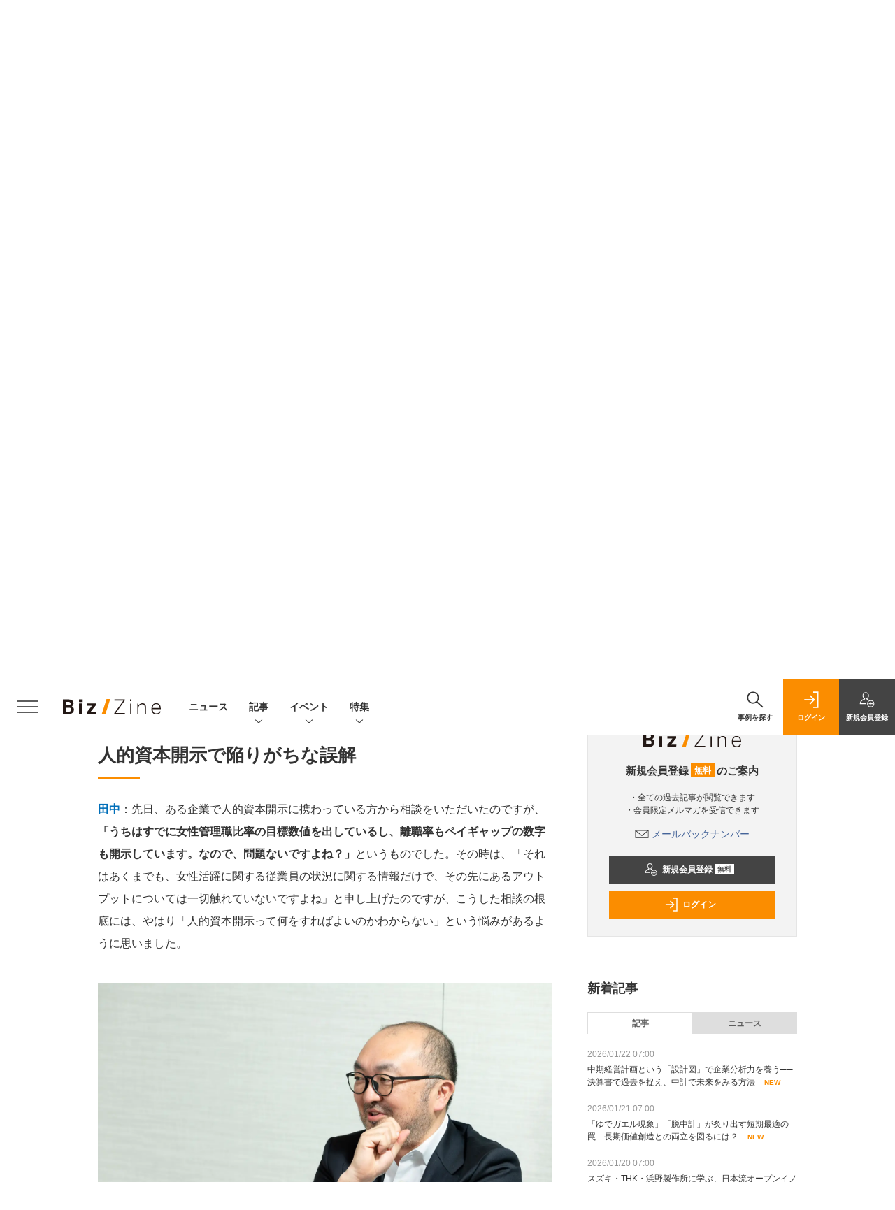

--- FILE ---
content_type: text/html; charset=UTF-8
request_url: https://bizzine.jp/article/detail/9081?p=5&anchor=0
body_size: 40384
content:
  
    



<!DOCTYPE html>
<!--[if lte IE 8]>         <html class="no-js lt-ie8" lang="ja"> <![endif]-->
<!--[if gt IE 8]><!--> <html class="no-js gt-ie9" lang="ja"> <!--<![endif]--><head prefix="og: http://ogp.me/ns# fb: http://ogp.me/ns/fb# article: http://ogp.me/ns/article#">
<script>
var dataLayer = dataLayer || [];
dataLayer.push({
'trackPageview':'BZ/article/detail/9081',
'member' : 'nonmember',
        'corner' : '/corner/335',
        'employee_name' : '名須川 楓太',
        'article_type' : '記事',
        'article_tieup' : 'なし',
        'publishtime' : '2023-05-26',
'author_name' : 'やつづかえり',
});
</script><!-- Google Tag Manager -->
<script>(function(w,d,s,l,i){w[l]=w[l]||[];w[l].push({'gtm.start':
new Date().getTime(),event:'gtm.js'});var f=d.getElementsByTagName(s)[0],
j=d.createElement(s),dl=l!='dataLayer'?'&l='+l:'';j.async=true;j.src=
'https://www.googletagmanager.com/gtm.js?id='+i+dl;f.parentNode.insertBefore(j,f);
})(window,document,'script','dataLayer','GTM-MCM9K9');
</script>
<!-- End Google Tag Manager -->

<meta charset="UTF-8"><meta http-equiv="X-UA-Compatible" content="IE=edge"><meta name="viewport" content="width=device-width,initial-scale=1.0"><meta name="keywords" content="IR,人的資本経営,ESG経営,人的資本開示,ISO30414"><meta name="robots" content="noodp"><meta name="robots" content="max-image-preview:large"><meta name="format-detection" content="telephone=no"><link rel="alternate" type="application/rss+xml" href="/rss/index.xml" title="RSS new article"><meta name="description" content="　Unipos株式会社で代表取締役社長CEOを務める田中弦氏をナビゲーターに、ステークホルダーの信頼や期待を集める人的資本経営について、実践企業や識者と考察していく本連載。第2回となる今回は、社労士であると同時に、企業の組織変革や人的資本経営の支援も行っているフォレストコンサルティング経営人事フォーラム 代表／情報経営イノベーション専門職大学 客員教授の松井勇策氏をゲストに迎え、多くの企業が頭を悩ませている人的資本経営の「わかりにくさ」の要因を解き明かすべく、考察を行った。両氏の知見や調査をもとに議論を進めていくと、日本企業を取り巻く特有の事情と、人的資本開示と背景にある課題の間に存在するギャップが明らかとなった。議論の内容を前後編2本立てでお届けする。"><link rel="canonical" href="https://bizzine.jp/article/detail/9081?p=5"/><meta name="twitter:card" content="summary_large_image"><meta name="twitter:site" content="@SE_bizzine"><meta name="twitter:title" content="人的資本経営の「わかりにくさ」の原因とは？日本企業が陥る誤解と、海外の開示から紐解く課題ギャップ | Biz/Zine"><meta name="twitter:creator" content="@SE_bizzine"><meta property="og:title" content="人的資本経営の「わかりにくさ」の原因とは？日本企業が陥る誤解と、海外の開示から紐解く課題ギャップ | Biz/Zine"><meta property="og:type" content="article"><meta property="og:locale" content="ja_JP"><meta property="og:url" content="https://bizzine.jp/article/detail/9081"><meta property="og:image" content="https://bizzine.jp/static/images/article/9081/9081-ogp.jpg" /><meta property="og:site_name" content="Biz/Zine"><meta property="og:description" content="　Unipos株式会社で代表取締役社長CEOを務める田中弦氏をナビゲーターに、ステークホルダーの信頼や期待を集める人的資本経営について、実践企業や識者と考察していく本連載。第2回となる今回は、社労士であると同時に、企業の組織変革や人的資本経営の支援も行っているフォレストコンサルティング経営人事フォーラム 代表／情報経営イノベーション専門職大学 客員教授の松井勇策氏をゲストに迎え、多くの企業が頭を悩ませている人的資本経営の「わかりにくさ」の要因を解き明かすべく、考察を行った。両氏の知見や調査をもとに議論を進めていくと、日本企業を取り巻く特有の事情と、人的資本開示と背景にある課題の間に存在するギャップが明らかとなった。議論の内容を前後編2本立てでお届けする。"><meta property="fb:admins" content="100002509171990"><!-- list --><meta name="og:see_also" content="https://bizzine.jp/article/detail/10462" /><meta name="og:see_also" content="https://bizzine.jp/article/detail/10589" /><meta name="og:see_also" content="https://bizzine.jp/article/detail/10588" /><meta name="application-name" content="Biz/Zine"/><meta name="msapplication-config" content="browserconfig.xml" /><meta name="cxenseparse:sho-product-category" content="top"><meta name="cxenseparse:sho-product-type" content="top"><meta name="cxenseparse:sho-stock" content="top"><meta name="cxenseparse:sho-sales-state" content="top"><meta name="cXenseParse:pageclass" content="article"/><title>人的資本経営の「わかりにくさ」の原因とは？日本企業が陥る誤解と、海外の開示から紐解く課題ギャップ ｜ Biz/Zine（ビズジン）</title>
      <meta name="cXenseParse:url" content="http://bizzine.jp/article/detail/9081">
<meta name="cxenseparse:sho-article-type" content="記事">
<meta name="cxenseparse:sho-article-tieup" content="なし">
<meta name="cxenseparse:sho-article-title" content="人的資本経営の「わかりにくさ」の原因とは？日本企業が陥る誤解と、海外の開示から紐解く課題ギャップ">
<meta name="cxenseparse:sho-corner" content="実践フェーズの人的資本経営">
<meta name="cxenseparse:sho-corner-id" content="335">
    <meta name="cxenseparse:sho-tag" content="IR">
    <meta name="cxenseparse:sho-tag" content="人的資本経営">
    <meta name="cxenseparse:sho-tag" content="ESG経営">
    <meta name="cxenseparse:sho-tag" content="人的資本開示">
    <meta name="cxenseparse:sho-tag" content="ISO30414">
<meta name="cxenseparse:sho-author" content="松井 勇策">
<meta name="cxenseparse:sho-author" content="田中 弦">
<meta name="cxenseparse:sho-author" content="やつづかえり">
<meta name="cxenseparse:sho-author" content="和久田 知博">
<meta name="cxenseparse:sho-author" content="青松 基">
<meta name="cxenseparse:sho-author" content="名須川 楓太（Biz/Zine編集部）">
<meta name="cxenseparse:sho-publish-y" content="2023">
<meta name="cxenseparse:sho-publish-m" content="202305">
<meta name="cxenseparse:sho-publish-d" content="20230526">
<meta name="cxenseparse:recs:publishtime" content="2023-05-26T07:00:00+09:00">
    <meta name="cxenseparse:recs:image" content="https://bizzine.jp/static/images/article/9081/9081-arena.jpg" />
<meta name="cxenseparse:sho-articlepath" content="article/detail/9081">

                                <link rel="canonical" href="https://bizzine.jp/article/detail/9081?p=5"/>
    <meta name="cXenseParse:pageclass" content="article"/>
  
  <link rel="alternate" type="application/rss+xml" href="/rss/index.xml" title="RSS new article">
  <link rel="shortcut icon" href="/favicon.ico">

  
  
      <script async src="https://securepubads.g.doubleclick.net/tag/js/gpt.js"></script>
      <script>
        window.googletag = window.googletag || {cmd: []};
      </script>
                            <link rel="stylesheet" href="https://bz-cdn.shoeisha.jp/assets/css/bootstrap.custom.css">
    <link href="https://bz-cdn.shoeisha.jp/assets/css/main-biz.css" rel="stylesheet" type="text/css">
	  <link href="https://bz-cdn.shoeisha.jp/assets/css/bizzine.css?v1" rel="stylesheet" type="text/css">
      <link href="https://bz-cdn.shoeisha.jp/assets/css/scroll-hint.css" rel="stylesheet" type="text/css">
    <script src="https://bz-cdn.shoeisha.jp/assets/js/bootstrap.min.js" defer></script>
    <script src="https://bz-cdn.shoeisha.jp/assets/js/jquery-3.5.1.min.js"></script>
    <script src="https://bz-cdn.shoeisha.jp/assets/js/main.js" defer></script>
    <script src="https://bz-cdn.shoeisha.jp/assets/js/adv2.js?20220525"></script>
    <script src="https://bz-cdn.shoeisha.jp/assets/js/lazysizes.min.js"></script>
     <script src="https://bz-cdn.shoeisha.jp/assets/js/scroll-hint.min.js"></script>
        <script src="//bz-cdn.shoeisha.jp/static/common/js/embed.js"></script>



  
  <script type="text/javascript">
    // Ad
    loadDFP();

    $(function(){
    });
  </script>

  <!--script type="text/javascript" src="http://c.adingo.jp.eimg.jp/0000000000001280/ach.js"></script-->

  
<!-- Cxense script start -->
<script type="text/javascript">
  

  function cxHasLocalStorage() {
    try { return typeof window.localStorage === 'object' && typeof window.localStorage.getItem === 'function'; } catch (e) { return false; }
  }
  function cx_getOptOutStatus(key) {
    var status = false;
    if (cxHasLocalStorage()) {
      var optedOut = window.localStorage.getItem(key);
      if (optedOut && optedOut === 'true') {
        status = true;
      }
    }
    return status;
  }
  var cX = cX || {};
  cX.callQueue = cX.callQueue || [];
  if (cx_getOptOutStatus('cx_optOut')) {
    cX.callQueue.push(['requireConsent']);
    cX.callQueue.push(['clearIds']);
  }
  cX.CCE = cX.CCE || {}; cX.CCE.callQueue = cX.CCE.callQueue || [];
  cX.callQueue.push(['setSiteId', '1140710989863410816']);

  var cx_props = cx_props || {}; cx_props['k'] = [];
  var cpl = [];
  var spl = [];
  cX.callQueue.push(['invoke', function() {
    var cp = {}, sa = {};
    var cpMaxLen = 40;
    var cpKeyLen = 20;
    try{
      var refhost = cX.library._findRealReferrer().split('/')[2];
      if(refhost && location.hostname !== refhost) {
        cp["referrer_host"] = sa["referrer_host_S"] = refhost.slice(0,cpMaxLen);
      }
    }catch(e){}
    var u = ["utm_source", "utm_medium", "utm_term", "utm_content", "utm_campaign"];
    if((typeof(spl) !== "undefined") && (Object.prototype.toString.call(spl) === "[object Array]")) {
      Array.prototype.push.apply(u, spl);
    }
    if(location.search) location.search.substring(1).split("&").forEach(function(k){
      try{
        var v = k.split("=");
        if(v[0].slice(0,3)==="cx_" && v[1]) {
          sa[v[0].replace(/^cx_/,"")+"_S"] = decodeURIComponent(v[1]).slice(0,cpMaxLen);
        } else if(u.indexOf(v[0].toLowerCase())!==-1 && v[1]) {
          cp[v[0].toLowerCase().slice(0,cpKeyLen)] = sa[v[0].toLowerCase()+"_S"] = decodeURIComponent(v[1]).slice(0,cpMaxLen);
        } else if((typeof(cpl) !== "undefined") && (Object.prototype.toString.call(cpl) === "[object Array]") && (cpl.indexOf(v[0].toLowerCase())!==-1 && v[1])) {
          cp[v[0].toLowerCase().slice(0,cpKeyLen)] = decodeURIComponent(v[1]).slice(0,cpMaxLen);
        }
      }catch(e){}
    });
    if(!cX.getUserId(false)) {
      cp["newuser"] = sa["newuser_S"] = "true";
    }
    else {
      try{
        var t = new Date().getTime() - parseInt(cX.library.m_atfr.match(/altm=(\d+)/)[1]);
        if (t >= 1000*60*30) {
          cX.stopAllSessionAnnotations();
          var da = Math.floor(t/(1000*60*60*24));
          if(da < 1) {
            cp["elapsed"] = sa["elapsed_S"] = "\u0031\u65E5\u4EE5\u5185";
          } else if(da < 7) {
            cp["elapsed"] = sa["elapsed_S"] = String(da)+"\u65E5\u3076\u308A";
          } else if(da < 31) {
            cp["elapsed"] = sa["elapsed_S"] = String(Math.floor(da/7))+"\u9031\u9593\u3076\u308A";
          } else if(da < 365) {
            cp["elapsed"] = sa["elapsed_S"] = String(Math.floor(da/31))+"\u30F6\u6708\u3076\u308A";
          } else {
            cp["elapsed"] = sa["elapsed_S"] = "1\u5E74\u4EE5\u4E0A";
          }
        }
      } catch(e) {}
    }
    var cx_eu = cX.getCookie('eu');
    if (cx_eu){
        cX.setCustomParameters({'status': 'login'});
        cX.addExternalId({'id': cx_eu, 'type': 'sho'});
    }
    if (typeof eU !== 'undefined' && typeof eU.isLoggingIn === 'function') {
        cX.setCustomParameters({'logging_in': eU.isLoggingIn()});
    }

    var originalRef=document.referrer;
    if(originalRef.match(/faeb92b469b40c9d72e4-dc920caace12a27e58d45a42e86d29a2\.ssl\.cf2\.rackcdn\.com\/generic_v[0-9]+\.html/) || originalRef.match(/cdn\.cxpublic\.com\/generic_v[0-9]+\.html/)){
        sa["cx_source_S"] = "cxrecs";
    }
    if(Object.keys(cp).length>0) {
      cX.setCustomParameters(cp);
    }
    if(Object.keys(sa).length>0) {
      cX.startSessionAnnotation(sa);
    }
    try {
      "newuser_S" in cX.library._getSessionAnnotations() && cx_props['k'].push("newuser");
    } catch(e) {}
  }]);
    cX.callQueue.push(['setCustomParameters', { 'page': '5' }]);
  cX.CCE.callQueue.push(['sendPageViewEvent', 'sho', '15407cc43187c9b0981171abc4e9b4dc4e1d7c22']);</script>
  <script type="text/javascript">
  (function(d,s,e,t){e=d.createElement(s);e.type='text/java'+s;e.async='async';e.src='https://cdn.cxense.com/cx.cce.js';t=d.getElementsByTagName(s)[0];t.parentNode.insertBefore(e,t);})(document,'script');
  </script>
  <script>(function(src){var a=document.createElement("script");a.type="text/javascript";a.async=true;a.src=src;var b=document.getElementsByTagName("script")[0];b.parentNode.insertBefore(a,b)})("https://experience-ap.piano.io/xbuilder/experience/load?aid=BcQTTTOSpj");</script>
<!-- Cxense script end -->
<!-- Cxense Customized script start -->
<script type="text/javascript">
  window.cXcustom = window.cXcustom || function() {(window.cXcustom.q = window.cXcustom.q || []).push(arguments)};
  cX.callQueue.push(['invoke', function() {
    var cx_reading_params = {origin: "sho-web", persistedQueryId: "15407cc43187c9b0981171abc4e9b4dc4e1d7c22"};
    cXcustom("scrollDepth", function(pos){cX.sendEvent("scroll", {pos_entire_page:String(pos)+'%'}, cx_reading_params);} , 0, '', false, 1000);
    cXcustom("scrollDepth", function(pos){cX.sendEvent("scroll", {pos_in_article:String(pos)+'%'}, cx_reading_params);}, 1, 'detailBlock', true, 1000);
    cXcustom("clickedTracker", function(func, obj){func("clicked", obj, cx_reading_params)});
    cX.loadScript("/assets/js/cx-custom.js");
  }]);
</script>
<!-- Cxense Customized script end -->
<!-- Facebook Pixel Code -->
<script>!function(f,b,e,v,n,t,s){if(f.fbq)return;n=f.fbq=function(){n.callMethod?n.callMethod.apply(n,arguments):n.queue.push(arguments)};if(!f._fbq)f._fbq=n;n.push=n;n.loaded=!0;n.version='2.0';n.queue=[];t=b.createElement(e);t.async=!0;t.src=v;s=b.getElementsByTagName(e)[0];s.parentNode.insertBefore(t,s)}(window,document,'script','https://connect.facebook.net/en_US/fbevents.js');fbq('init', '1704151296468367'); fbq('track', 'PageView');</script><noscript><img height="1" width="1" src="https://www.facebook.com/tr?id=1704151296468367&ev=PageView&noscript=1"/></noscript>
<!-- End Facebook Pixel Code -->
</head>

<body id="Detail">
<!-- Google Tag Manager (noscript) -->
<noscript><iframe src="https://www.googletagmanager.com/ns.html?id=GTM-MCM9K9"
height="0" width="0" style="display:none;visibility:hidden"></iframe></noscript>
<!-- End Google Tag Manager (noscript) -->

<div class="l-page">
<div class="c-modal c-loginmodal" data-modal="login">
  <div class="c-modal_inner">
    <div class="c-modal_dialog">
      <div class="c-loginmodal_header">
        <div class="c-loginmodal_header_bar">
          <div class="c-loginmodal_header_inner">
            <div class="c-loginmodal_header_logo"><img src="/assets/images/common/logo_bizzine.svg" alt="Biz/Zine（ビズジン）"></div>
            <div class="c-loginmodal_header_id"><img src="/assets/images/common/logo_id.png" alt="SHOEISHA iD"></div>
          </div>
        </div>
      </div>
      <div class="c-loginmodal_body">
        <p id="valid_message"></p>
        <form action="https://bizzine.jp/login" method="POST">
          <input type="hidden" name="ref" value="/article/detail/9081?p=5&amp;anchor=0">
          <div class="c-loginmodal_formgroup">
            <div class="c-loginmodal_formitem row">
              <label for="email" class="col-form-label"><svg class="icon"><use xlink:href="https://bizzine.jp/assets/images/common/sprite.svg?v1#icon-mail"/></svg>メールアドレス</label>
              <div>
                <input type="email" id="email" name="email" class="form-control" placeholder="sample@bizzine.jp" required>
              </div>
            </div>
            <div class="c-loginmodal_formitem row">
              <label for="password" class="col-form-label"><svg class="icon"><use xlink:href="https://bizzine.jp/assets/images/common/sprite.svg?v1#icon-password"/></svg>パスワード</label>
              <div>
                <input type="password" id="password" name="pwd" class="form-control" required>
              </div>
              <div class="c-loginmodal_formitem_notes">
                <p><a href="https://shoeisha.jp/users/password">パスワードを忘れた場合はこちら</a></p>
              </div>
            </div>
          </div>
                    <div class="c-loginmodal_login">
            <button type="submit" class="c-btn -fluid">ログイン</button>
          </div>
        </form>
        <div class="c-loginmodal_notes">
          <p>※旧SEメンバーシップ会員の方は、同じ登録情報（メールアドレス＆パスワード）でログインいただけます</p>
        </div>
      </div>
      <div class="c-close c-modal_close"><button type="button" class="c-close_btn c-modal_close_btn" aria-label="閉じる"><span class="c-close_icon c-modal_close_icon"></span></button></div>
    </div>
  </div>
</div>

<script>
  $(function(){
    if (location.hash.indexOf('#login') == 0){
      $('#valid_message').html('<font color="red"><b>IDまたはパスワードが違います。</b></font>');
      $('.l-modal_overlay').addClass('is-active');
      $('.c-modal').addClass('is-active');
    }
  });
</script>
<header class="l-header">
  <div class="l-header_bar">
    <div class="l-header_inner">
      <div class="l-header_togglemenu"><button type="button" class="l-header_togglemenu_btn" data-megamenu="allmenu" aria-label="メニューを開く"><span class="l-header_togglemenu_icon"></span></button></div>
      <div class="l-header_logo ga_nav"><a href="/"><img src="/assets/images/common/logo_bizzine.svg" alt="Biz/Zine（ビズジン）"></a></div>
      <div class="l-header_globalnav ga_nav">
        <ul class="l-header_globalnav_list">
          <li class="l-header_globalnav_listitem"><a href="/news" class="l-header_globalnav_link">ニュース</a></li>
          <li class="l-header_globalnav_listitem"><button type="button" class="l-header_globalnav_btn" data-megamenu="articles">記事<svg class="icon"><use xlink:href="https://bizzine.jp/assets/images/common/sprite.svg?v1#icon-arrow_down"/></svg></button></li>
          <li class="l-header_globalnav_listitem"><button type="button" class="l-header_globalnav_btn" data-megamenu="event">イベント<svg class="icon"><use xlink:href="https://bizzine.jp/assets/images/common/sprite.svg?v1#icon-arrow_down"/></svg></button></li>
          <li class="l-header_globalnav_listitem"><button type="button" class="l-header_globalnav_btn" data-megamenu="feature">特集<svg class="icon"><use xlink:href="https://bizzine.jp/assets/images/common/sprite.svg?v1#icon-arrow_down"/></svg></button></li>
        </ul>
      </div>
      <div class="l-header_functionnav">
        <ul class="l-header_functionnav_list">
          <li class="l-header_functionnav_listitem -search">
          <button type="button" class="l-header_functionnav_btn l-header_search_btn" data-megamenu="search">
            <span class="l-header_functionnav_btn_inner"><svg class="icon"><use xlink:href="https://bizzine.jp/assets/images/common/sprite.svg?v1#icon-search"/></svg>事例を探す</span><span class="l-header_search_icon"></span>
          </button>
          </li>

          


<script>
  $(function(){


    if (location.hash.indexOf('#login_e') == 0){
      $('#valid_message').html('<font color="red"><b>IDまたはパスワードが違います。</b></font>');
      $('#modal_login').modal('show')
    }
  });
</script>



    <li class="l-header_functionnav_listitem -login">
    <button type="button" class="l-header_functionnav_btn c-modal_trigger" data-modal="login"><span class="l-header_functionnav_btn_inner"><svg class="icon"><use xlink:href="https://bizzine.jp/assets/images/common/sprite.svg?v1#icon-login"/></svg>ログイン</span></button>
  </li>
  <li class="l-header_functionnav_listitem -regist ga-register-link"><a href="/user/regist/?ref=/article/detail/9081?p=5&amp;amp;anchor=0&amp;utm_source=bizzine.jp&amp;utm_medium=self&amp;utm_campaign=regist&amp;utm_term=/article/detail/9081" class="l-header_functionnav_btn"><span class="l-header_functionnav_btn_inner"><svg class="icon"><use xlink:href="https://bizzine.jp/assets/images/common/sprite.svg?v1#icon-regist"/></svg>新規<br class="hidden-up-md">会員登録</span></a></li>
  
        </ul>
      </div>
    </div>
  </div>
</header><style>
.l-megamenu_functionnav_sp {
    display: none;
}
@media screen and (max-width: 480px) {
    .medialist_multi {
      display: none;
    }
}

@media screen and (min-width: 321px) and (max-width: 480px) {
    .l-megamenu_inner_sp {
      padding-top: 0;
    }
}
@media screen and (max-width: 320px) {
    .l-megamenu_functionnav_sp {
        display: block;
    }
}
</style>

<div class="l-megamenu ga_nav">
  <div class="l-megamenu_overlay"></div>
  <div class="l-megamenu_item" data-megamenu="allmenu">
    <div class="l-megamenu_inner container l-megamenu_inner_sp">
      <div class="l-megamenu_functionnav l-megamenu_functionnav_sp">
        <div class="l-megamenu_functionnav_search">
          <form role="search" action="/search/" method="GET">
            <div class="c-search">
              <input type="search" name="q" placeholder="事例を探す" title="事例を探す" class="c-input"><button type="submit" class="c-search_btn"><svg class="icon" aria-label="検索"><use xlink:href="https://bizzine.jp/assets/images/common/sprite.svg?v1#icon-search"/></svg></button>
            </div>
          </form>
        </div>
      </div>
      <div class="c-stacknav l-megamenu_stacknav">
        <ul class="c-stacknav_list">
          <li class="c-stacknav_listitem">
            <a href="/news" class="c-stachnav_heading">ニュース<svg class="icon"><use xlink:href="https://bizzine.jp/assets/images/common/sprite.svg?v1#icon-linkarrow"/></svg></a>
            <div class="c-stacknav_details">
              <ul class="l-megamenu_medialist row row-cols-sm-2 g-3">
                                <li class="">
                  <div class="l-megamenu_media">
                    <figure class="l-megamenu_media_img">
                    <img data-src="//bz-cdn.shoeisha.jp/static/images/article/12623/12623_list.png" alt="" width="200" height="150" class="lazyload">
                    <noscript>
                      <img src="//bz-cdn.shoeisha.jp/static/images/article/12623/12623_list.png" alt="" width="200" height="150">
                    </noscript>

                    </figure>
                    <div class="l-megamenu_media_content">
                      <p class="l-megamenu_media_heading"><a href="/article/detail/12623">OpenBridge、ローカルLLM活用の社内ナレッジ基盤「BridgeDocs AI」を提供開始</a></p>
                    </div>
                  </div>
                </li>
                                <li class="medialist_multi">
                  <div class="l-megamenu_media">
                    <figure class="l-megamenu_media_img">
                    <img data-src="//bz-cdn.shoeisha.jp/static/images/article/12622/12622_list.png" alt="" width="200" height="150" class="lazyload">
                    <noscript>
                      <img src="//bz-cdn.shoeisha.jp/static/images/article/12622/12622_list.png" alt="" width="200" height="150">
                    </noscript>

                    </figure>
                    <div class="l-megamenu_media_content">
                      <p class="l-megamenu_media_heading"><a href="/article/detail/12622">AAIP、企業横断型「生成AIアンバサダーコミュニティ」を本格始動</a></p>
                    </div>
                  </div>
                </li>
                                <li class="medialist_multi">
                  <div class="l-megamenu_media">
                    <figure class="l-megamenu_media_img">
                    <img data-src="//bz-cdn.shoeisha.jp/static/images/article/12621/12621_list.png" alt="" width="200" height="150" class="lazyload">
                    <noscript>
                      <img src="//bz-cdn.shoeisha.jp/static/images/article/12621/12621_list.png" alt="" width="200" height="150">
                    </noscript>

                    </figure>
                    <div class="l-megamenu_media_content">
                      <p class="l-megamenu_media_heading"><a href="/article/detail/12621">ローランド・ベルガー、ダボス会議にて欧州成長基盤指数を発表　日本企業への示唆</a></p>
                    </div>
                  </div>
                </li>
                              </ul>
            </div>
          </li>
          <li class="c-stacknav_listitem">
            <a href="/article" class="c-stachnav_heading">新着記事一覧<svg class="icon"><use xlink:href="https://bizzine.jp/assets/images/common/sprite.svg?v1#icon-linkarrow"/></svg></a>
            <div class="c-stacknav_details">
              <ul class="l-megamenu_medialist row row-cols-sm-2 g-3">
                                <li class="">
                  <div class="l-megamenu_media">
                    <figure class="l-megamenu_media_img">
                    <img data-src="//bz-cdn.shoeisha.jp/static/images/article/12116/12116_list.jpg" alt="" width="200" height="150" class="lazyload">
                    <noscript>
                      <img src="//bz-cdn.shoeisha.jp/static/images/article/12116/12116_list.jpg" alt="" width="200" height="150">
                    </noscript>
                    </figure>
                    <div class="l-megamenu_media_content">
                      <p class="l-megamenu_media_heading"><a href="/article/detail/12116">中期経営計画という「設計図」で企業分析力を養う──決算書で過去を捉え、中計で未来をみる方法</a></p>
                    </div>
                  </div>
                </li>
                                <li class="medialist_multi">
                  <div class="l-megamenu_media">
                    <figure class="l-megamenu_media_img">
                    <img data-src="//bz-cdn.shoeisha.jp/static/images/article/12577/12577_arena.png" alt="" width="200" height="150" class="lazyload">
                    <noscript>
                      <img src="//bz-cdn.shoeisha.jp/static/images/article/12577/12577_arena.png" alt="" width="200" height="150">
                    </noscript>
                    </figure>
                    <div class="l-megamenu_media_content">
                      <p class="l-megamenu_media_heading"><a href="/article/detail/12577">「ゆでガエル現象」「脱中計」が炙り出す短期最適の罠　長期価値創造との両立を図るには？</a></p>
                    </div>
                  </div>
                </li>
                                <li class="medialist_multi">
                  <div class="l-megamenu_media">
                    <figure class="l-megamenu_media_img">
                    <img data-src="//bz-cdn.shoeisha.jp/static/images/article/12587/12587_list.png" alt="" width="200" height="150" class="lazyload">
                    <noscript>
                      <img src="//bz-cdn.shoeisha.jp/static/images/article/12587/12587_list.png" alt="" width="200" height="150">
                    </noscript>
                    </figure>
                    <div class="l-megamenu_media_content">
                      <p class="l-megamenu_media_heading"><a href="/article/detail/12587">スズキ・THK・浜野製作所に学ぶ、日本流オープンイノベーション「ベンチャー・サービサーモデル」とは？</a></p>
                    </div>
                  </div>
                </li>
                              </ul>
              <ul class="c-stacknav_detailslist">
                <li class="c-stacknav_detailslistitem c-stacknav_accordion">
                  <button type="button" class="c-stachnav_detailsheading c-stacknav_accordion_trigger">テーマから記事を探す<svg class="icon"><use xlink:href="https://bizzine.jp/assets/images/common/sprite.svg?v1#icon-arrow_down"/></svg></button>
                  <div class="c-stacknav_details c-stacknav_accordion_details">
                    <ul class="c-stacknav_detailslist">
                                            <li class="c-stacknav_detailslistitem">
                        <a href="/bizdev/" class="c-stachnav_detailsheading ga_theme" data-theme-title="事業開発" data-theme-click-url="/bizdev">事業開発<svg class="icon"><use xlink:href="https://bizzine.jp/assets/images/common/sprite.svg?v1#icon-linkarrow"/></svg></a>
                        <div class="c-stacknav_details">
                          <ul class="l-megamenu_medialist row g-3">
                                                      </ul>
                        </div>
                      </li>
                                            <li class="c-stacknav_detailslistitem">
                        <a href="/strategy/" class="c-stachnav_detailsheading ga_theme" data-theme-title="経営戦略" data-theme-click-url="/strategy">経営戦略<svg class="icon"><use xlink:href="https://bizzine.jp/assets/images/common/sprite.svg?v1#icon-linkarrow"/></svg></a>
                        <div class="c-stacknav_details">
                          <ul class="l-megamenu_medialist row g-3">
                                                      </ul>
                        </div>
                      </li>
                                            <li class="c-stacknav_detailslistitem">
                        <a href="/organization/" class="c-stachnav_detailsheading ga_theme" data-theme-title="組織変革" data-theme-click-url="/organization">組織変革<svg class="icon"><use xlink:href="https://bizzine.jp/assets/images/common/sprite.svg?v1#icon-linkarrow"/></svg></a>
                        <div class="c-stacknav_details">
                          <ul class="l-megamenu_medialist row g-3">
                                                      </ul>
                        </div>
                      </li>
                                            <li class="c-stacknav_detailslistitem">
                        <a href="/dx/" class="c-stachnav_detailsheading ga_theme" data-theme-title="DX" data-theme-click-url="/dx">DX<svg class="icon"><use xlink:href="https://bizzine.jp/assets/images/common/sprite.svg?v1#icon-linkarrow"/></svg></a>
                        <div class="c-stacknav_details">
                          <ul class="l-megamenu_medialist row g-3">
                                                      </ul>
                        </div>
                      </li>
                                            <li class="c-stacknav_detailslistitem">
                        <a href="/industry/" class="c-stachnav_detailsheading ga_theme" data-theme-title="インダストリー" data-theme-click-url="/industry">インダストリー<svg class="icon"><use xlink:href="https://bizzine.jp/assets/images/common/sprite.svg?v1#icon-linkarrow"/></svg></a>
                        <div class="c-stacknav_details">
                          <ul class="l-megamenu_medialist row g-3">
                                                      </ul>
                        </div>
                      </li>
                                            <li class="c-stacknav_detailslistitem">
                        <a href="/corporate/" class="c-stachnav_detailsheading ga_theme" data-theme-title="コーポレート変革" data-theme-click-url="/corporate">コーポレート変革<svg class="icon"><use xlink:href="https://bizzine.jp/assets/images/common/sprite.svg?v1#icon-linkarrow"/></svg></a>
                        <div class="c-stacknav_details">
                          <ul class="l-megamenu_medialist row g-3">
                                                      </ul>
                        </div>
                      </li>
                                            <li class="c-stacknav_detailslistitem">
                        <a href="/technology/" class="c-stachnav_detailsheading ga_theme" data-theme-title="テクノロジー" data-theme-click-url="/technology">テクノロジー<svg class="icon"><use xlink:href="https://bizzine.jp/assets/images/common/sprite.svg?v1#icon-linkarrow"/></svg></a>
                        <div class="c-stacknav_details">
                          <ul class="l-megamenu_medialist row g-3">
                                                      </ul>
                        </div>
                      </li>
                                         </ul>
                  </div>
                </li>
                <li class="c-stacknav_detailslistitem c-stacknav_accordion">
                  <button type="button" class="c-stachnav_detailsheading c-stacknav_accordion_trigger">連載から探す<svg class="icon"><use xlink:href="https://bizzine.jp/assets/images/common/sprite.svg?v1#icon-arrow_down"/></svg></button>
                  <div class="c-stacknav_details c-stacknav_accordion_details">
                    <ul class="c-stacknav_detailslist">
                      <li class="c-stacknav_detailslistitem">
                        <a href="/article/corner" class="c-stachnav_detailsheading">連載記事<svg class="icon"><use xlink:href="https://bizzine.jp/assets/images/common/sprite.svg?v1#icon-linkarrow"/></svg></a>
                        <div class="c-stacknav_details">
                          <ul class="c-stacknav_headinglist">
                                                                                    <li class="c-stacknav_headinglistitem">
                              <p class="c-stacknav_headinglist_heading"><a href="/article/corner/373">中計から紐解く「決算分析」入門<svg class="icon"><use xlink:href="https://bizzine.jp/assets/images/common/sprite.svg?v1#icon-linkarrow"/></svg></a></p>
                              <ul class="l-megamenu_medialist row g-3">
                                <li>
                                  <div class="l-megamenu_media">
                                    <figure class="l-megamenu_media_img">
                                    <img data-src="//bz-cdn.shoeisha.jp/static/images/article/12116/12116_list.jpg" alt="" width="200" height="150" class="lazyload">
                                    <noscript>
                                      <img src="//bz-cdn.shoeisha.jp/static/images/article/12116/12116_list.jpg" alt="" width="200" height="150">
                                    </noscript>
                                    </figure>
                                    <div class="l-megamenu_media_content">
                                      <p class="l-megamenu_media_heading"><a href="/article/detail/12116">中期経営計画という「設計図」で企業分析力を養う──決算書で過去を捉え、中計で未来をみる方法</a></p>
                                    </div>
                                  </div>
                                </li>
                              </ul>
                            </li>
                                                                                    <li class="c-stacknav_headinglistitem">
                              <p class="c-stacknav_headinglist_heading"><a href="/article/corner/385">事業成長のためのマーケティング思考<svg class="icon"><use xlink:href="https://bizzine.jp/assets/images/common/sprite.svg?v1#icon-linkarrow"/></svg></a></p>
                              <ul class="l-megamenu_medialist row g-3">
                                <li>
                                  <div class="l-megamenu_media">
                                    <figure class="l-megamenu_media_img">
                                    <img data-src="//bz-cdn.shoeisha.jp/static/images/article/12577/12577_arena.png" alt="" width="200" height="150" class="lazyload">
                                    <noscript>
                                      <img src="//bz-cdn.shoeisha.jp/static/images/article/12577/12577_arena.png" alt="" width="200" height="150">
                                    </noscript>
                                    </figure>
                                    <div class="l-megamenu_media_content">
                                      <p class="l-megamenu_media_heading"><a href="/article/detail/12577">「ゆでガエル現象」「脱中計」が炙り出す短期最適の罠　長期価値創造との両立を図るには？</a></p>
                                    </div>
                                  </div>
                                </li>
                              </ul>
                            </li>
                                                                                    <li class="c-stacknav_headinglistitem">
                              <p class="c-stacknav_headinglist_heading"><a href="/article/corner/383">CVCの常識、非常識<svg class="icon"><use xlink:href="https://bizzine.jp/assets/images/common/sprite.svg?v1#icon-linkarrow"/></svg></a></p>
                              <ul class="l-megamenu_medialist row g-3">
                                <li>
                                  <div class="l-megamenu_media">
                                    <figure class="l-megamenu_media_img">
                                    <img data-src="//bz-cdn.shoeisha.jp/static/images/article/12587/12587_list.png" alt="" width="200" height="150" class="lazyload">
                                    <noscript>
                                      <img src="//bz-cdn.shoeisha.jp/static/images/article/12587/12587_list.png" alt="" width="200" height="150">
                                    </noscript>
                                    </figure>
                                    <div class="l-megamenu_media_content">
                                      <p class="l-megamenu_media_heading"><a href="/article/detail/12587">スズキ・THK・浜野製作所に学ぶ、日本流オープンイノベーション「ベンチャー・サービサーモデル」とは？</a></p>
                                    </div>
                                  </div>
                                </li>
                              </ul>
                            </li>
                                                                                    <li class="c-stacknav_headinglistitem">
                              <p class="c-stacknav_headinglist_heading"><a href="/article/corner/356">週間ニュースランキング<svg class="icon"><use xlink:href="https://bizzine.jp/assets/images/common/sprite.svg?v1#icon-linkarrow"/></svg></a></p>
                              <ul class="l-megamenu_medialist row g-3">
                                <li>
                                  <div class="l-megamenu_media">
                                    <figure class="l-megamenu_media_img">
                                    <img data-src="//bz-cdn.shoeisha.jp/static/images/article/12606/12606_arena.png" alt="" width="200" height="150" class="lazyload">
                                    <noscript>
                                      <img src="//bz-cdn.shoeisha.jp/static/images/article/12606/12606_arena.png" alt="" width="200" height="150">
                                    </noscript>
                                    </figure>
                                    <div class="l-megamenu_media_content">
                                      <p class="l-megamenu_media_heading"><a href="/article/detail/12606">読まれたものから企業変革のトレンドをチェック！週間ニュースランキング【1/9～1/16】</a></p>
                                    </div>
                                  </div>
                                </li>
                              </ul>
                            </li>
                                                                                    <li class="c-stacknav_headinglistitem">
                              <p class="c-stacknav_headinglist_heading"><a href="/article/corner/14">Biz/Zineセミナーレポート<svg class="icon"><use xlink:href="https://bizzine.jp/assets/images/common/sprite.svg?v1#icon-linkarrow"/></svg></a></p>
                              <ul class="l-megamenu_medialist row g-3">
                                <li>
                                  <div class="l-megamenu_media">
                                    <figure class="l-megamenu_media_img">
                                    <img data-src="//bz-cdn.shoeisha.jp/static/images/article/12589/12589_list.png" alt="" width="200" height="150" class="lazyload">
                                    <noscript>
                                      <img src="//bz-cdn.shoeisha.jp/static/images/article/12589/12589_list.png" alt="" width="200" height="150">
                                    </noscript>
                                    </figure>
                                    <div class="l-megamenu_media_content">
                                      <p class="l-megamenu_media_heading"><a href="/article/detail/12589">経理・税務AIは「導入」から「実装」フェーズへ　2026年の課題とAIマネージドサービス構想とは</a></p>
                                    </div>
                                  </div>
                                </li>
                              </ul>
                            </li>
                                                                                    <li class="c-stacknav_headinglistitem">
                              <p class="c-stacknav_headinglist_heading"><a href="/article/corner/328">新規事業が生まれる組織づくり<svg class="icon"><use xlink:href="https://bizzine.jp/assets/images/common/sprite.svg?v1#icon-linkarrow"/></svg></a></p>
                              <ul class="l-megamenu_medialist row g-3">
                                <li>
                                  <div class="l-megamenu_media">
                                    <figure class="l-megamenu_media_img">
                                    <img data-src="//bz-cdn.shoeisha.jp/static/images/article/12414/12414_list_1.jpg" alt="" width="200" height="150" class="lazyload">
                                    <noscript>
                                      <img src="//bz-cdn.shoeisha.jp/static/images/article/12414/12414_list_1.jpg" alt="" width="200" height="150">
                                    </noscript>
                                    </figure>
                                    <div class="l-megamenu_media_content">
                                      <p class="l-megamenu_media_heading"><a href="/article/detail/12414">老舗企業ホーユーの5代目社長が語る、新規事業と組織づくりのリーダーシップ　全社員に挑戦の風土を</a></p>
                                    </div>
                                  </div>
                                </li>
                              </ul>
                            </li>
                                                      </ul>
                        </div>
                      </li>
                                            <li class="c-stacknav_detailslistitem ga_authorCont"><a href="/person" class="c-stachnav_detailsheading">執筆者一覧<svg class="icon"><use xlink:href="https://bizzine.jp/assets/images/common/sprite.svg?v1#icon-linkarrow"/></svg></a></li>
                    </ul>
                  </div>
                </li>
              </ul>
            </div>
          </li>
          <li class="c-stacknav_listitem">
            <p class="c-stachnav_heading">イベント<svg class="icon"><use xlink:href="https://bizzine.jp/assets/images/common/sprite.svg?v1#icon-linkarrow"/></svg></p>
                        <div class="c-stacknav_details">
              <ul class="c-stacknav_detailslist">
                <li class="c-stacknav_detailslistitem c-stacknav_accordion">
                  <button type="button" class="c-stachnav_detailsheading c-stacknav_accordion_trigger">Biz/Zine Day<svg class="icon"><use xlink:href="https://bizzine.jp/assets/images/common/sprite.svg?v1#icon-arrow_down"/></svg></button>
                  <div class="c-stacknav_details c-stacknav_accordion_details">
                      <p class="l-megamenu_event_listitem_link"><a href="https://event.shoeisha.jp/bizzday" class="c-btn -fluid" target="_blank">特設サイトを見る</a></p>
                  </div>
                </li>
                                              </ul>
            </div>
          </li>

          <li class="c-stacknav_listitem">
            <p class="c-stachnav_heading">特集<svg class="icon"><use xlink:href="https://bizzine.jp/assets/images/common/sprite.svg?v1#icon-linkarrow"/></svg></p>
            <div class="c-stacknav_details">
              <ul class="c-stacknav_detailslist">
                <li class="c-stachnav_detailsheading">
                  <ul class="l-megamenu_medialist row g-3">
                                      <li>
                      <div class="l-megamenu_media">
                        <figure class="l-megamenu_media_img">
                        <img data-src="//bz-cdn.shoeisha.jp/static/images/megamenu/24/300.png" alt="" width="200" height="150" class="lazyload">
                        <noscript>
                          <img src="//bz-cdn.shoeisha.jp/static/images/megamenu/24/300.png" alt="" width="200" height="150">
                        </noscript>
                        </figure>
                        <div class="l-megamenu_media_content">
                          <p class="l-megamenu_media_heading"><a href="https://bizzine.jp/keieikanri">AI時代の経営管理</a></p>
                        </div>
                      </div>
                    </li>
                                      <li>
                      <div class="l-megamenu_media">
                        <figure class="l-megamenu_media_img">
                        <img data-src="//bz-cdn.shoeisha.jp/static/images/megamenu/20/300-01.png" alt="" width="200" height="150" class="lazyload">
                        <noscript>
                          <img src="//bz-cdn.shoeisha.jp/static/images/megamenu/20/300-01.png" alt="" width="200" height="150">
                        </noscript>
                        </figure>
                        <div class="l-megamenu_media_content">
                          <p class="l-megamenu_media_heading"><a href="https://bizzine.jp/Special01_BD">新規事業開発の現在地</a></p>
                        </div>
                      </div>
                    </li>
                                      <li>
                      <div class="l-megamenu_media">
                        <figure class="l-megamenu_media_img">
                        <img data-src="//bz-cdn.shoeisha.jp/static/images/megamenu/22/300-03.png" alt="" width="200" height="150" class="lazyload">
                        <noscript>
                          <img src="//bz-cdn.shoeisha.jp/static/images/megamenu/22/300-03.png" alt="" width="200" height="150">
                        </noscript>
                        </figure>
                        <div class="l-megamenu_media_content">
                          <p class="l-megamenu_media_heading"><a href="https://bizzine.jp/Special03_Trans">企業変革とコーポレート経営</a></p>
                        </div>
                      </div>
                    </li>
                                    </ul>
                </li>
              </ul>
            </div>
          </li>

        </ul>
      </div>
      <div class="l-megamenu_sitemap">
        <div class="l-megamenu_sitemap_primary">
          <div class="l-megamenu_sitemap_list row g-4">
            <div class="col-2">
              <div class="l-megamenu_sitemap_listitem">
                <p class="l-megamenu_sitemap_heading"><a href="/news">ニュース</a></p>
              </div>
            </div>
            <div class="col-5">
              <div class="l-megamenu_sitemap_listitem">
                <p class="l-megamenu_sitemap_heading"><a href="/article">記事</a></p>
                <ul class="l-megamenu_sitemap_linklist row row-cols-2 gx-4 gy-2">
                                          <li class="l-megamenu_sitemap_linklistitem"><a href="/bizdev">事業開発</a></li>
    <li class="l-megamenu_sitemap_linklistitem"><a href="/strategy/">経営戦略</a></li>
    <li class="l-megamenu_sitemap_linklistitem"><a href="/organization">組織変革</a></li>
    <li class="l-megamenu_sitemap_linklistitem"><a href="/dx/">DX</a></li>
    <li class="l-megamenu_sitemap_linklistitem"><a href="/industry">インダストリー</a></li>
    <li class="l-megamenu_sitemap_linklistitem"><a href="/corporate/">コーポレート変革</a></li>
    <li class="l-megamenu_sitemap_linklistitem"><a href="/workstyle">ワークスタイル</a></li>
    <li class="l-megamenu_sitemap_linklistitem"><a href="/technology/">テクノロジー</a></li>

                  <li class="l-megamenu_sitemap_linklistitem"><a href="/article/corner">連載記事</a></li>
                </ul>
              </div>
            </div>
            <div class="col-3">
              <div class="l-megamenu_sitemap_listitem">
                <p class="l-megamenu_sitemap_heading">イベント</p>
                <ul class="l-megamenu_sitemap_linklist row row-cols-1 gx-4 gy-2">
                  <li class="l-megamenu_sitemap_linklistitem"><a href="https://event.shoeisha.jp/bizzday" target="_blank">Biz/Zine Day</a></li>
                                                    </ul>
              </div>
            </div>
            <div class="col-2">
              <div class="l-megamenu_sitemap_listitem">
                <p class="l-megamenu_sitemap_heading">特集</p>
                <ul class="l-megamenu_sitemap_linklist row row-cols-1 gx-4 gy-2">
                                  <li class="l-megamenu_sitemap_linklistitem"><a href="https://bizzine.jp/keieikanri" >AI時代の経営管理</a></li>
                                  <li class="l-megamenu_sitemap_linklistitem"><a href="https://bizzine.jp/Special01_BD" >新規事業開発の現在地</a></li>
                                  <li class="l-megamenu_sitemap_linklistitem"><a href="https://bizzine.jp/Special03_Trans" >企業変革とコーポレート経営</a></li>
                                </ul>
              </div>
            </div>
          </div>
        </div>
        <div class="l-megamenu_sitemap_secondary">
          <div class="l-megamenu_sitemap_search">
            <form role="search" action="/search/" method="GET">
              <div class="c-search">
                <input type="search" name="q" placeholder="事例を探す" title="事例を探す" class="c-input"><button type="submit" class="c-search_btn"><svg class="icon" aria-label="検索"><use xlink:href="https://bizzine.jp/assets/images/common/sprite.svg?v1#icon-search"/></svg></button>
              </div>
            </form>
          </div>
        </div>
      </div>
      <div class="l-megamenu_shoeisha">
        <p class="l-megamenu_shoeisha_logo"><a href="https://www.shoeisha.co.jp/"><img src="/assets/images/common/logo_shoeisha_rev.svg" alt="翔泳社"></a></p>
        <div class="l-megamenu_shoeisha_body">
          <div class="l-megamenu_shoeisha_linklists">
            <ul class="l-megamenu_shoeisha_linklist row row-cols-1 row-cols-xs-2 gy-2 -cta">
                  <li class="l-_functionnav_cta_listitem">
        <a href="/ad" class="c-btn -fluid -outline">
        広告掲載のご案内
                </a>
    </li>
    <li class="l-_functionnav_cta_listitem">
        <a href="/offering" class="c-btn -fluid -outline">
        取材掲載のご依頼
                </a>
    </li>

                          </ul>
            <ul class="l-megamenu_shoeisha_linklist row row-cols-1 row-cols-xs-2 gy-2 -link">
                            <li><a href="/ml/backnumber">メールバックナンバー</a></li>
            </ul>
            <ul class="l-megamenu_shoeisha_linklist row row-cols-1 row-cols-xs-2 row-cols-sm-3 row-cols-md-auto gy-2">
                  <li><a href="/help/">ヘルプ</a></li>
    <li><a href="https://shoeisha.jp/help/aboutlink/" target="_blank">著作権・リンク</a></li>
    <li><a href="https://www.shoeisha.co.jp/recruit/">スタッフ募集!</a></li>
    <li><a href="/sems">会員情報管理</a></li>
    <li><a href="https://shoeisha.jp/help/im/">免責事項</a></li>
    <li><a href="https://www.shoeisha.co.jp/">会社概要</a></li>
    <li><a href="https://shoeisha.jp/help/agreement">サービス利用規約</a></li>
    <li><a href="https://shoeisha.jp/help/policy">プライバシーポリシー</a></li>
    <li><a href="https://www.shoeisha.co.jp/optout" target="_blank">外部送信</a></li>


            </ul>
          </div>
        </div>
      </div>
    </div>
    <div class="c-close l-megamenu_close"><button type="button" class="c-close_btn l-megamenu_close_btn" aria-label="メニューを閉じる"><span class="c-close_icon l-megamenu_close_icon"></span></button></div>
  </div>
  <div class="l-megamenu_item" data-megamenu="articles">
    <div class="l-megamenu_tab">
      <div class="l-megamenu_tab_header">
        <ul class="l-megamenu_tab_list">
          <li class="l-megamenu_tab_listitem"><button type="button" class="l-megamenu_tab_btn" data-megamenu="articles_theme">テーマから探す</button></li>
          <li class="l-megamenu_tab_listitem"><button type="button" class="l-megamenu_tab_btn" data-megamenu="articles_style">連載から探す</button></li>
        </ul>
      </div>
      <div class="l-megamenu_tab_panel">
        <div class="l-megamenu_tab_panelitem" data-megamenu="articles_theme">
          <div class="l-megamenu_inner container">
            <div class="l-megamenu_functionbar">
              <p class="l-megamenu_functionbar_new"><a href="/article" class="c-btn">新着記事一覧を見る</a></p>
              <div class="l-megamenu_functionbar_search">
                <form role="search" action="/search/" method="GET">
                  <div class="c-search">
                    <input type="search" name="q" placeholder="事例を探す" title="事例を探す" class="c-input"><button type="submit" class="c-search_btn"><svg class="icon" aria-label="検索"><use xlink:href="https://bizzine.jp/assets/images/common/sprite.svg?v1#icon-search"/></svg></button>
                  </div>
                </form>
              </div>

              <div class="l-megamenu_functionbar_usermenu">
                <ul class="l-megamenu_functionbar_usermenulist">
                  


<script>
  $(function(){


    if (location.hash.indexOf('#login_e') == 0){
      $('#valid_message').html('<font color="red"><b>IDまたはパスワードが違います。</b></font>');
      $('#modal_login').modal('show')
    }
  });
</script>



    <li><button type="button" class="c-btn -login c-modal_trigger" data-modal="login"><svg class="icon"><use xlink:href="https://bizzine.jp/assets/images/common/sprite.svg?v1#icon-login"/></svg>ログイン</button></li>
  <li class="ga-register-link"><a href="/user/regist/?ref=/article/detail/9081?p=5&amp;amp;anchor=0&amp;utm_source=bizzine.jp&amp;utm_medium=self&amp;utm_campaign=regist&amp;utm_term=/article/detail/9081" class="c-btn -regist"><svg class="icon"><use xlink:href="https://bizzine.jp/assets/images/common/sprite.svg?v1#icon-regist"/></svg>新規会員登録</a></li>
                  </ul>
              </div>
            </div>
            <div class="l-megamenu_articlegrid row row-cols-3 g-4">
                            <div>
                <div class="l-megamenu_articlegrid_item">
                  <p class="l-megamenu_articlegrid_heading"><a href="/bizdev/" class="ga_theme" data-theme-title="事業開発" data-theme-click-url="/bizdev">事業開発</a></p>
                                    <div class="l-megamenu_media">
                    <figure class="l-megamenu_media_img">
                    <img data-src="//bz-cdn.shoeisha.jp/static/images/article/12587/12587_list.png" alt="" width="200" height="150" class="lazyload">
                    <noscript>
                      <img src="//bz-cdn.shoeisha.jp/static/images/article/12587/12587_list.png" alt="" width="200" height="150">
                    </noscript>

                    </figure>
                    <div class="l-megamenu_media_content">
                      <p class="l-megamenu_media_heading"><a href="/article/detail/12587"class="ga_theme" data-theme-title="事業開発" data-theme-click-url="/article/detail/12587">スズキ・THK・浜野製作所に学ぶ、日本流オープンイノベーション「ベンチャー・サービサーモデル」とは？</a></p>
                    </div>
                  </div>
                                  </div>
              </div>
                            <div>
                <div class="l-megamenu_articlegrid_item">
                  <p class="l-megamenu_articlegrid_heading"><a href="/strategy/" class="ga_theme" data-theme-title="経営戦略" data-theme-click-url="/strategy">経営戦略</a></p>
                                    <div class="l-megamenu_media">
                    <figure class="l-megamenu_media_img">
                    <img data-src="//bz-cdn.shoeisha.jp/static/images/article/12116/12116_list.jpg" alt="" width="200" height="150" class="lazyload">
                    <noscript>
                      <img src="//bz-cdn.shoeisha.jp/static/images/article/12116/12116_list.jpg" alt="" width="200" height="150">
                    </noscript>

                    </figure>
                    <div class="l-megamenu_media_content">
                      <p class="l-megamenu_media_heading"><a href="/article/detail/12116"class="ga_theme" data-theme-title="経営戦略" data-theme-click-url="/article/detail/12116">中期経営計画という「設計図」で企業分析力を養う──決算書で過去を捉え、中計で未来をみる方法</a></p>
                    </div>
                  </div>
                                  </div>
              </div>
                            <div>
                <div class="l-megamenu_articlegrid_item">
                  <p class="l-megamenu_articlegrid_heading"><a href="/organization/" class="ga_theme" data-theme-title="組織変革" data-theme-click-url="/organization">組織変革</a></p>
                                    <div class="l-megamenu_media">
                    <figure class="l-megamenu_media_img">
                    <img data-src="//bz-cdn.shoeisha.jp/static/images/article/12205/12205_list_1.jpg" alt="" width="200" height="150" class="lazyload">
                    <noscript>
                      <img src="//bz-cdn.shoeisha.jp/static/images/article/12205/12205_list_1.jpg" alt="" width="200" height="150">
                    </noscript>

                    </figure>
                    <div class="l-megamenu_media_content">
                      <p class="l-megamenu_media_heading"><a href="/article/detail/12205"class="ga_theme" data-theme-title="組織変革" data-theme-click-url="/article/detail/12205">キリングループの事業ポートフォリオ変革を支えるFP＆A──コーポレートと事業会社の「戦略対話」とは？</a></p>
                    </div>
                  </div>
                                  </div>
              </div>
                            <div>
                <div class="l-megamenu_articlegrid_item">
                  <p class="l-megamenu_articlegrid_heading"><a href="/dx/" class="ga_theme" data-theme-title="DX" data-theme-click-url="/dx">DX</a></p>
                                    <div class="l-megamenu_media">
                    <figure class="l-megamenu_media_img">
                    <img data-src="//bz-cdn.shoeisha.jp/static/images/article/12589/12589_list.png" alt="" width="200" height="150" class="lazyload">
                    <noscript>
                      <img src="//bz-cdn.shoeisha.jp/static/images/article/12589/12589_list.png" alt="" width="200" height="150">
                    </noscript>

                    </figure>
                    <div class="l-megamenu_media_content">
                      <p class="l-megamenu_media_heading"><a href="/article/detail/12589"class="ga_theme" data-theme-title="DX" data-theme-click-url="/article/detail/12589">経理・税務AIは「導入」から「実装」フェーズへ　2026年の課題とAIマネージドサービス構想とは</a></p>
                    </div>
                  </div>
                                  </div>
              </div>
                            <div>
                <div class="l-megamenu_articlegrid_item">
                  <p class="l-megamenu_articlegrid_heading"><a href="/industry/" class="ga_theme" data-theme-title="インダストリー" data-theme-click-url="/industry">インダストリー</a></p>
                                    <div class="l-megamenu_media">
                    <figure class="l-megamenu_media_img">
                    <img data-src="//bz-cdn.shoeisha.jp/static/images/article/12166/12166_list.jpg" alt="" width="200" height="150" class="lazyload">
                    <noscript>
                      <img src="//bz-cdn.shoeisha.jp/static/images/article/12166/12166_list.jpg" alt="" width="200" height="150">
                    </noscript>

                    </figure>
                    <div class="l-megamenu_media_content">
                      <p class="l-megamenu_media_heading"><a href="/article/detail/12166"class="ga_theme" data-theme-title="インダストリー" data-theme-click-url="/article/detail/12166">Agentic AI同士が交渉し、新たな経済圏を創る──NECが描くAIの進化と日本企業の勝ち筋とは</a></p>
                    </div>
                  </div>
                                  </div>
              </div>
                            <div>
                <div class="l-megamenu_articlegrid_item">
                  <p class="l-megamenu_articlegrid_heading"><a href="/corporate/" class="ga_theme" data-theme-title="コーポレート変革" data-theme-click-url="/corporate">コーポレート変革</a></p>
                                    <div class="l-megamenu_media">
                    <figure class="l-megamenu_media_img">
                    <img data-src="//bz-cdn.shoeisha.jp/static/images/article/12251/12251_arena.jpg" alt="" width="200" height="150" class="lazyload">
                    <noscript>
                      <img src="//bz-cdn.shoeisha.jp/static/images/article/12251/12251_arena.jpg" alt="" width="200" height="150">
                    </noscript>

                    </figure>
                    <div class="l-megamenu_media_content">
                      <p class="l-megamenu_media_heading"><a href="/article/detail/12251"class="ga_theme" data-theme-title="コーポレート変革" data-theme-click-url="/article/detail/12251">CFO不在の日本企業にFP&Aは根付くのか？　導入の壁を超えるヒント</a></p>
                    </div>
                  </div>
                                  </div>
              </div>
                            <div>
                <div class="l-megamenu_articlegrid_item">
                  <p class="l-megamenu_articlegrid_heading"><a href="/technology/" class="ga_theme" data-theme-title="テクノロジー" data-theme-click-url="/technology">テクノロジー</a></p>
                                    <div class="l-megamenu_media">
                    <figure class="l-megamenu_media_img">
                    <img data-src="//bz-cdn.shoeisha.jp/static/images/article/12295/12295_list.jpg" alt="" width="200" height="150" class="lazyload">
                    <noscript>
                      <img src="//bz-cdn.shoeisha.jp/static/images/article/12295/12295_list.jpg" alt="" width="200" height="150">
                    </noscript>

                    </figure>
                    <div class="l-megamenu_media_content">
                      <p class="l-megamenu_media_heading"><a href="/article/detail/12295"class="ga_theme" data-theme-title="テクノロジー" data-theme-click-url="/article/detail/12295">次世代の経営者に向けた「新・リベラルアーツ論」──単なる知識はAIに任せ、見極め／問う力を養うには？</a></p>
                    </div>
                  </div>
                                  </div>
              </div>
                            <div>
                <div class="l-megamenu_articlegrid_item -link">
                  <ul class="l-megamenu_articlegrid_link">
                        <li class="l-_functionnav_cta_listitem">
        <a href="/ad" class="c-btn -fluid -outline">
        広告掲載のご案内
                </a>
    </li>
    <li class="l-_functionnav_cta_listitem">
        <a href="/offering" class="c-btn -fluid -outline">
        取材掲載のご依頼
                </a>
    </li>

                                      </ul>
                </div>
              </div>
            </div>
          </div>
        </div>
        <div class="l-megamenu_tab_panelitem" data-megamenu="articles_style">
          <div class="l-megamenu_inner container">
            <div class="l-megamenu_articles_style_inner g-4">
              <div class="l-megamenu_articles_style_primary">
                <p class="l-megamenu_articles_style_heading">
                <a href="/article/corner">連載記事</a>
                </p>
                <div class="l-megamenu_articlegrid row row-cols-2 g-4">

                                                      <div>
                    <div class="l-megamenu_articlegrid_item">
                      <p class="l-megamenu_articlegrid_heading"><a href="/article/corner/373">中計から紐解く「決算分析」入門</a></p>
                                            <div class="l-megamenu_media">
                        <figure class="l-megamenu_media_img">
                        <img data-src="//bz-cdn.shoeisha.jp/static/images/article/12116/12116_list.jpg" alt="" width="200" height="150" class="lazyload">
                        <noscript>
                          <img src="//bz-cdn.shoeisha.jp/static/images/article/12116/12116_list.jpg" alt="" width="200" height="150">
                        </noscript>

                        </figure>
                        <div class="l-megamenu_media_content">
                          <p class="l-megamenu_media_heading"><a href="/article/detail/12116">中期経営計画という「設計図」で企業分析力を養う──決算書で過去を捉え、中計で未来をみる方法</a></p>
                        </div>
                      </div>
                    </div>
                  </div>
                                                      <div>
                    <div class="l-megamenu_articlegrid_item">
                      <p class="l-megamenu_articlegrid_heading"><a href="/article/corner/385">事業成長のためのマーケティング思考</a></p>
                                            <div class="l-megamenu_media">
                        <figure class="l-megamenu_media_img">
                        <img data-src="//bz-cdn.shoeisha.jp/static/images/article/12577/12577_arena.png" alt="" width="200" height="150" class="lazyload">
                        <noscript>
                          <img src="//bz-cdn.shoeisha.jp/static/images/article/12577/12577_arena.png" alt="" width="200" height="150">
                        </noscript>

                        </figure>
                        <div class="l-megamenu_media_content">
                          <p class="l-megamenu_media_heading"><a href="/article/detail/12577">「ゆでガエル現象」「脱中計」が炙り出す短期最適の罠　長期価値創造との両立を図るには？</a></p>
                        </div>
                      </div>
                    </div>
                  </div>
                                                      <div>
                    <div class="l-megamenu_articlegrid_item">
                      <p class="l-megamenu_articlegrid_heading"><a href="/article/corner/383">CVCの常識、非常識</a></p>
                                            <div class="l-megamenu_media">
                        <figure class="l-megamenu_media_img">
                        <img data-src="//bz-cdn.shoeisha.jp/static/images/article/12587/12587_list.png" alt="" width="200" height="150" class="lazyload">
                        <noscript>
                          <img src="//bz-cdn.shoeisha.jp/static/images/article/12587/12587_list.png" alt="" width="200" height="150">
                        </noscript>

                        </figure>
                        <div class="l-megamenu_media_content">
                          <p class="l-megamenu_media_heading"><a href="/article/detail/12587">スズキ・THK・浜野製作所に学ぶ、日本流オープンイノベーション「ベンチャー・サービサーモデル」とは？</a></p>
                        </div>
                      </div>
                    </div>
                  </div>
                                                      <div>
                    <div class="l-megamenu_articlegrid_item">
                      <p class="l-megamenu_articlegrid_heading"><a href="/article/corner/356">週間ニュースランキング</a></p>
                                            <div class="l-megamenu_media">
                        <figure class="l-megamenu_media_img">
                        <img data-src="//bz-cdn.shoeisha.jp/static/images/article/12606/12606_arena.png" alt="" width="200" height="150" class="lazyload">
                        <noscript>
                          <img src="//bz-cdn.shoeisha.jp/static/images/article/12606/12606_arena.png" alt="" width="200" height="150">
                        </noscript>

                        </figure>
                        <div class="l-megamenu_media_content">
                          <p class="l-megamenu_media_heading"><a href="/article/detail/12606">読まれたものから企業変革のトレンドをチェック！週間ニュースランキング【1/9～1/16】</a></p>
                        </div>
                      </div>
                    </div>
                  </div>
                                                      <div>
                    <div class="l-megamenu_articlegrid_item">
                      <p class="l-megamenu_articlegrid_heading"><a href="/article/corner/14">Biz/Zineセミナーレポート</a></p>
                                            <div class="l-megamenu_media">
                        <figure class="l-megamenu_media_img">
                        <img data-src="//bz-cdn.shoeisha.jp/static/images/article/12589/12589_list.png" alt="" width="200" height="150" class="lazyload">
                        <noscript>
                          <img src="//bz-cdn.shoeisha.jp/static/images/article/12589/12589_list.png" alt="" width="200" height="150">
                        </noscript>

                        </figure>
                        <div class="l-megamenu_media_content">
                          <p class="l-megamenu_media_heading"><a href="/article/detail/12589">経理・税務AIは「導入」から「実装」フェーズへ　2026年の課題とAIマネージドサービス構想とは</a></p>
                        </div>
                      </div>
                    </div>
                  </div>
                                                      <div>
                    <div class="l-megamenu_articlegrid_item">
                      <p class="l-megamenu_articlegrid_heading"><a href="/article/corner/328">新規事業が生まれる組織づくり</a></p>
                                            <div class="l-megamenu_media">
                        <figure class="l-megamenu_media_img">
                        <img data-src="//bz-cdn.shoeisha.jp/static/images/article/12414/12414_list_1.jpg" alt="" width="200" height="150" class="lazyload">
                        <noscript>
                          <img src="//bz-cdn.shoeisha.jp/static/images/article/12414/12414_list_1.jpg" alt="" width="200" height="150">
                        </noscript>

                        </figure>
                        <div class="l-megamenu_media_content">
                          <p class="l-megamenu_media_heading"><a href="/article/detail/12414">老舗企業ホーユーの5代目社長が語る、新規事業と組織づくりのリーダーシップ　全社員に挑戦の風土を</a></p>
                        </div>
                      </div>
                    </div>
                  </div>
                  
                </div>
              </div>
              <div class="l-megamenu_articles_style_secondary">
                <div class="l-megamenu_articlegrid row row-cols-2 g-4">
                  
                  <div>
                    <div class="l-megamenu_articlegrid_item">
                      <p class="l-megamenu_articlegrid_heading ga_authorCont"><a href="/person">執筆者一覧</a></p>
                    </div>
                  </div>

                </div>
              </div>
              <div class="l-megamenu_articles_style_cta">
                <ul class="l-megamenu_articles_style_cta_link">
                      <li class="l-_functionnav_cta_listitem">
        <a href="/ad" class="c-btn -fluid -outline">
        広告掲載のご案内
                </a>
    </li>
    <li class="l-_functionnav_cta_listitem">
        <a href="/offering" class="c-btn -fluid -outline">
        取材掲載のご依頼
                </a>
    </li>

                                  </ul>
              </div>
            </div>
          </div>
        </div>
      </div>
    </div>
    <div class="c-close l-megamenu_close"><button type="button" class="c-close_btn l-megamenu_close_btn" aria-label="メニューを閉じる"><span class="c-close_icon l-megamenu_close_icon"></span></button></div>
  </div>
  <div class="l-megamenu_item" data-megamenu="event">
    <div class="l-megamenu_inner container">
      
<style>
.l-megamenu_event_list .c-eventbannerlist {
  max-width: 38rem;
}
</style>
<div class="l-megamenu_event_list">
        <div class="l-megamenu_event_listitem">
          <p class="l-megamenu_event_listitem_logo"><a href="https://event.shoeisha.jp/bizzday" target="_blank">
          <img data-src="/assets/images/common/logo_bizzineday_rev.svg" alt="Biz/Zine Day" class="lazyload">
          <noscript>
            <img src="/assets/images/common/logo_bizzineday_rev.svg" alt="Biz/Zine Day">
          </noscript>

          </a></p>
          <div class="l-megamenu_event_listitem_info">
            <p class="l-megamenu_event_listitem_info_heading">おすすめのイベント</p>
            <div class="c-eventbannerlist">
              <ul class="row g-3">
                <li>
                  <a href="https://event.shoeisha.jp/bizzday/20260123" target="_blank"><figure class="c-eventbannerlist_img">
                  <img data-src="//bz-cdn.shoeisha.jp/static/images/megamenu/17/1200C_.png" alt=""  width="500" height="300" class="lazyload">
                  <noscript>
                    <img src="//bz-cdn.shoeisha.jp/static/images/megamenu/17/1200C_.png" alt=""  width="500" height="300">
                  </noscript>
                  </figure></a>
                </li>
              </ul>
            </div>
          </div>
          <p class="l-megamenu_event_listitem_link"><a href="https://event.shoeisha.jp/bizzday" class="c-btn -fluid" target="_blank">特設サイトを見る</a></p>
        </div>
                        
      </div>
    </div>
    <div class="c-close l-megamenu_close"><button type="button" class="c-close_btn l-megamenu_close_btn" aria-label="メニューを閉じる"><span class="c-close_icon l-megamenu_close_icon"></span></button></div>
  </div>

	<div class="l-megamenu_item" data-megamenu="feature">
    <div class="l-megamenu_inner container">
          <ul class="l-megamenu_medialist row row-cols-4 gx-4 gy-3">
                      <li>
              <div class="l-megamenu_media d-block">
                <figure class="l-megamenu_media_img mr-0 mb-2">
                  <img data-src="//bz-cdn.shoeisha.jp/static/images/megamenu/24/300.png" alt="AI時代の経営管理" class="lazyload">
                  <noscript>
                    <img src="//bz-cdn.shoeisha.jp/static/images/megamenu/24/300.png" alt="AI時代の経営管理">
                  </noscript>
                </figure>
                <div class="l-megamenu_media_content w-auto">
                  <p class="l-megamenu_media_heading">
                    <a href="https://bizzine.jp/keieikanri" >AI時代の経営管理</a>
                  </p>
                </div>
              </div>
            </li>
                      <li>
              <div class="l-megamenu_media d-block">
                <figure class="l-megamenu_media_img mr-0 mb-2">
                  <img data-src="//bz-cdn.shoeisha.jp/static/images/megamenu/20/300-01.png" alt="新規事業開発の現在地" class="lazyload">
                  <noscript>
                    <img src="//bz-cdn.shoeisha.jp/static/images/megamenu/20/300-01.png" alt="新規事業開発の現在地">
                  </noscript>
                </figure>
                <div class="l-megamenu_media_content w-auto">
                  <p class="l-megamenu_media_heading">
                    <a href="https://bizzine.jp/Special01_BD" >新規事業開発の現在地</a>
                  </p>
                </div>
              </div>
            </li>
                      <li>
              <div class="l-megamenu_media d-block">
                <figure class="l-megamenu_media_img mr-0 mb-2">
                  <img data-src="//bz-cdn.shoeisha.jp/static/images/megamenu/22/300-03.png" alt="企業変革とコーポレート経営" class="lazyload">
                  <noscript>
                    <img src="//bz-cdn.shoeisha.jp/static/images/megamenu/22/300-03.png" alt="企業変革とコーポレート経営">
                  </noscript>
                </figure>
                <div class="l-megamenu_media_content w-auto">
                  <p class="l-megamenu_media_heading">
                    <a href="https://bizzine.jp/Special03_Trans" >企業変革とコーポレート経営</a>
                  </p>
                </div>
              </div>
            </li>
                      <li>
              <div class="l-megamenu_media d-block">
                <figure class="l-megamenu_media_img mr-0 mb-2">
                  <img data-src="//bz-cdn.shoeisha.jp/static/images/megamenu/23/300250.png" alt="広告メディア業の「次なる打ち手」 freeeが伴走する経営改革のリアル" class="lazyload">
                  <noscript>
                    <img src="//bz-cdn.shoeisha.jp/static/images/megamenu/23/300250.png" alt="広告メディア業の「次なる打ち手」 freeeが伴走する経営改革のリアル">
                  </noscript>
                </figure>
                <div class="l-megamenu_media_content w-auto">
                  <p class="l-megamenu_media_heading">
                    <a href="https://bizzine.jp/freee" target="_blank">広告メディア業の「次なる打ち手」 freeeが伴走する経営改革のリアル</a>
                  </p>
                </div>
              </div>
            </li>
                    </ul>
        </div>
    <div class="c-close l-megamenu_close"><button type="button" class="c-close_btn l-megamenu_close_btn" aria-label="メニューを閉じる"><span class="c-close_icon l-megamenu_close_icon"></span></button></div>
  </div>

  <div class="l-megamenu_item" data-megamenu="search">
    <div class="l-megamenu_inner container">
      <div class="l-megamenu_search_function">
        <div class="d-block d-sm-none">
        <section class="c-primarysection mt-0 megamenu_search">
  <div class="c-primarysection_header -description mb-3">
    <h1 class="c-primarysection_heading">条件を絞り込んで検索</h1>
  </div>
  <form action="/search/" name="search" method="GET">

        
    
    <div class="row -level2">
      <div class="col-md-8 mb-3">
          <h2>検索フリーワード</h2>
        <input class="form-control" name="q" value="" type="text" placeholder="複数のワードで検索する場合はスペースで区切ってください" aria-label="deafult input example">
              </div>

      <div class="col-md-4 mb-3 form-group">
          <h2>期間の指定</h2>
        <select class="form-select" name="date_restrict">
          <option value="0" >期間指定無し</option>
          <option value="d1">24時間以内の記事</option>
          <option value="w1">1週間以内の記事</option>
          <option value="m1">1ヶ月以内の記事</option>
          <option value="m6">6ヶ月以内の記事</option>
          <option value="y1">1年以内の記事</option>
          <option value="y2" selected>2年以内の記事</option>
        </select>
      </div>

      

    
    </div>
    <div align="center">
      <button class="c-btn -fluid -outline">この条件で検索</button>
    </div>
  </form>
  </section>
        </div>

        <div class="d-none d-sm-block">
        <form role="search" action="/search/" method="GET">
          <div class="c-search">
            <input type="search" name="q" placeholder="事例を探す" title="事例を探す" class="c-input l-megamenu_search_input"><button type="submit" class="c-search_btn"><svg class="icon" aria-label="検索"><use xlink:href="https://bizzine.jp/assets/images/common/sprite.svg?v1#icon-search"/></svg></button>
          </div>
        </form>
        </div>

      </div>
      <div class="c-stacknav l-megamenu_stacknav">
        <ul class="c-stacknav_list">
                    <li class="c-stacknav_listitem">
            <a href="/article" class="c-stachnav_heading">新着記事一覧<svg class="icon"><use xlink:href="https://bizzine.jp/assets/images/common/sprite.svg?v1#icon-linkarrow"/></svg></a>
            <div class="c-stacknav_details">
              <ul class="l-megamenu_medialist row row-cols-sm-2 g-3">
                                <li>
                  <div class="l-megamenu_media">
                    <figure class="l-megamenu_media_img">
                    <img data-src="//bz-cdn.shoeisha.jp/static/images/article/12116/12116_list.jpg" alt="" width="200" height="150" class="lazyload">
                    <noscript>
                      <img src="//bz-cdn.shoeisha.jp/static/images/article/12116/12116_list.jpg" alt="" width="200" height="150">
                    </noscript>
                    </figure>
                    <div class="l-megamenu_media_content">
                      <p class="l-megamenu_media_heading"><a href="/article/detail/12116">中期経営計画という「設計図」で企業分析力を養う──決算書で過去を捉え、中計で未来をみる方法</a></p>
                    </div>
                  </div>
                </li>
                                <li>
                  <div class="l-megamenu_media">
                    <figure class="l-megamenu_media_img">
                    <img data-src="//bz-cdn.shoeisha.jp/static/images/article/12577/12577_arena.png" alt="" width="200" height="150" class="lazyload">
                    <noscript>
                      <img src="//bz-cdn.shoeisha.jp/static/images/article/12577/12577_arena.png" alt="" width="200" height="150">
                    </noscript>
                    </figure>
                    <div class="l-megamenu_media_content">
                      <p class="l-megamenu_media_heading"><a href="/article/detail/12577">「ゆでガエル現象」「脱中計」が炙り出す短期最適の罠　長期価値創造との両立を図るには？</a></p>
                    </div>
                  </div>
                </li>
                                <li>
                  <div class="l-megamenu_media">
                    <figure class="l-megamenu_media_img">
                    <img data-src="//bz-cdn.shoeisha.jp/static/images/article/12587/12587_list.png" alt="" width="200" height="150" class="lazyload">
                    <noscript>
                      <img src="//bz-cdn.shoeisha.jp/static/images/article/12587/12587_list.png" alt="" width="200" height="150">
                    </noscript>
                    </figure>
                    <div class="l-megamenu_media_content">
                      <p class="l-megamenu_media_heading"><a href="/article/detail/12587">スズキ・THK・浜野製作所に学ぶ、日本流オープンイノベーション「ベンチャー・サービサーモデル」とは？</a></p>
                    </div>
                  </div>
                </li>
                
              </ul>
            </div>
          </li>
        </ul>
      </div>
    </div>
    <div class="c-close l-megamenu_close"><button type="button" class="c-close_btn l-megamenu_close_btn" aria-label="メニューを閉じる"><span class="c-close_icon l-megamenu_close_icon"></span></button></div>
  </div>
</div>
<div class="l-superbanner">
  <div class="l-superbanner_item">
  <script>
      var ua = navigator.userAgent;
      if ((ua.indexOf('iPhone') > 0 || ua.indexOf('iPod') > 0 || (ua.indexOf('Android') > 0 && ua.indexOf('Mobile') > 0) || ua.indexOf('Windows Phone') > 0 || ua.indexOf('BlackBerry') > 0)) {
                // document.write('<div class="" id="div-gpt-ad-1631238941508-0" style="min-width: 320px; min-height: 180px;">');
        // document.write('<script>googletag.cmd.push(function() { googletag.display("div-gpt-ad-1631238941508-0"); });<\/script>' );
        // document.write('</div>');
        document.write('<div class="" id="div-gpt-ad-1653367697895-0" style="text-align:center; min-width: 320px; min-height: 45px;">');
        document.write('<script>googletag.cmd.push(function() { googletag.display("div-gpt-ad-1653367697895-0"); });<\/script>' );
        document.write('</div>');

        googletag.cmd.push(function() {
          googletag.pubads().addEventListener('slotRenderEnded', function(e) {
            var ad_id = e.slot.getSlotElementId();
            if (ad_id == 'div-gpt-ad-1653367697895-0') {
              var ad = $('#'+ad_id).find('iframe');
              if ($(ad).width() == 728) {
                var ww = $(window).width();
                if ($('#'+ad_id).closest("#main").length) {
                  ww = ww - 46;
                  $(ad).addClass("opt-article-toc-bottom");
                }
                ww = ww*0.90;

                var style = document.createElement("style");
                document.head.appendChild( style );
                var sheet = style.sheet;
                sheet.insertRule( "#div-gpt-ad-1653367697895-0 iframe {-moz-transform: scale("+ww/728+","+ww/728+");-moz-transform-origin: 0 0;-webkit-transform: scale("+ww/728+","+ww/728+");-webkit-transform-origin: 0 0;-o-transform: scale("+ww/728+","+ww/728+");-o-transform-origin: 0 0;-ms-transform: scale("+ww/728+","+ww/728+");-ms-transform-origin: 0 0;}", 0 );
                sheet.insertRule( "#div-gpt-ad-1653367697895-0 div{ height:"+(90*ww/728)+"px;width:"+728+"px;}", 0 );
              } else {
                                if ($(window).width() < 340) {
                  var ww = $(window).width();
                  ww = ww*0.875;

                  var style = document.createElement("style");
                  document.head.appendChild( style );
                  var sheet = style.sheet;
                  sheet.insertRule( "#div-gpt-ad-1653367697895-0 iframe {-moz-transform: scale("+ww/320+","+ww/320+");-moz-transform-origin: 0 0;-webkit-transform: scale("+ww/320+","+ww/320+");-webkit-transform-origin: 0 0;-o-transform: scale("+ww/320+","+ww/320+");-o-transform-origin: 0 0;-ms-transform: scale("+ww/320+","+ww/320+");-ms-transform-origin: 0 0;}", 0 );
                  sheet.insertRule( "#div-gpt-ad-1653367697895-0 div{ height:"+(180*ww/320)+"px;width:"+320+"px;}", 0 );
                }
              }
            }
          });
        });

              } else {
        document.write('<div class="" id="div-gpt-ad-1631238839877-0">');
        document.write('<script>googletag.cmd.push(function() { googletag.display("div-gpt-ad-1631238839877-0"); });<\/script>' );
        document.write('</div>');
      }
  </script>
  </div>
</div>




      <div class="l-body container">

        <div class="row gx-0 gx-md-6">
          <main id="main" class="l-main col-md-8">
            <div class="l-main_inner">

            <script src="/assets/js/lightbox.min.js"></script>
<link href="/assets/css/lightbox.css" rel="stylesheet" />
<article class="c-article" itemscope itemtype="http://schema.org/Article">
  <div class="c-article_header">
    <div class="c-article_header_category" itemscope="" itemtype="https://schema.org/BreadcrumbList">
      <span itemprop="itemListElement" itemscope="" itemtype="https://schema.org/ListItem">
      <a itemprop="item" href="/article/corner/335" itemprop="url">
        <span itemprop="name">実践フェーズの人的資本経営</span>
      </a>
            <meta itemprop="position" content="2" />
            </span>
          </div>

    <h1 class="c-article_heading" itemprop="headline">
      人的資本経営の「わかりにくさ」の原因とは？日本企業が陥る誤解と、海外の開示から紐解く課題ギャップ
    </h1>
        <h3>【第2回・前編】ゲスト：フォレストコンサルティング経営人事フォーラム 代表　松井勇策氏</h3>
    

    <div class="c-article_header_meta">
      <p class="c-article_header_credit" itemprop="author" itemscope itemtype="http://schema.org/Person">
            <span itemscope itemtype="http://schema.org/Person">
             <a href="/person/detail/1465/" itemprop="name">
        松井 勇策
                </a>
        [語り手]
          /               </span>
            <span itemscope itemtype="http://schema.org/Person">
             <a href="/person/detail/1454/" itemprop="name">
        田中 弦
                </a>
        [語り手]
          /               </span>
            <span itemscope itemtype="http://schema.org/Person">
             <a href="/person/detail/184/" itemprop="name">
        <span itemprop="name">やつづかえり</span>
                </a>
        [著]
          /               </span>
            <span itemscope itemtype="http://schema.org/Person">
             <a href="/person/detail/317/" itemprop="name">
        和久田 知博
                </a>
        [写]
          /               </span>
            <span itemscope itemtype="http://schema.org/Person">
             <a href="/person/detail/1035/" itemprop="name">
        青松 基
                </a>
        [画]
          /               </span>
            <span itemscope itemtype="http://schema.org/Person">
             <a href="/person/detail/1251/" itemprop="name">
        名須川 楓太（Biz/Zine編集部）
                </a>
        [編]
                         </span>
            </p>
      <p class="c-article_header_date"><time datetime="2023/05/26 07:00" itemprop="datepublished">2023/05/26 07:00</time></p>
    </div>

    <div class="c-article_header_function">
      <div class="c-article_header_tags">
        <ul class="c-taglist">
                      <li>
              <a class="c-tag" href="/article/keyword/IR">IR</a>
                          </li>
                      <li>
              <a class="c-tag" href="/article/keyword/%E4%BA%BA%E7%9A%84%E8%B3%87%E6%9C%AC%E7%B5%8C%E5%96%B6">人的資本経営</a>
                          </li>
                      <li>
              <a class="c-tag" href="/article/keyword/ESG%E7%B5%8C%E5%96%B6">ESG経営</a>
                          </li>
                      <li>
              <a class="c-tag" href="/article/keyword/%E4%BA%BA%E7%9A%84%E8%B3%87%E6%9C%AC%E9%96%8B%E7%A4%BA">人的資本開示</a>
                          </li>
                      <li>
              <a class="c-tag" href="/article/keyword/ISO30414">ISO30414</a>
                          </li>
                  </ul>
      </div>
      <div class="c-article_header_sns">
        

      
  <link rel="stylesheet" href="https://bz-cdn.shoeisha.jp/assets/css/font-awesome.min.css">
            
  <ul class="c-article_header_sns_list">
    <li class="c-article_header_sns_listitem"><a href="https://www.facebook.com/sharer/sharer.php?u=https://bizzine.jp/article/detail/9081" target="_blank" rel="noopener"><img src="/assets/images/common/icon_facebook.svg" alt="Facebook"></a></li>
    <li class="c-article_header_sns_listitem"><a href="https://x.com/intent/post?text=%E4%BA%BA%E7%9A%84%E8%B3%87%E6%9C%AC%E7%B5%8C%E5%96%B6%E3%81%AE%E3%80%8C%E3%82%8F%E3%81%8B%E3%82%8A%E3%81%AB%E3%81%8F%E3%81%95%E3%80%8D%E3%81%AE%E5%8E%9F%E5%9B%A0%E3%81%A8%E3%81%AF%EF%BC%9F%E6%97%A5%E6%9C%AC%E4%BC%81%E6%A5%AD%E3%81%8C%E9%99%A5%E3%82%8B%E8%AA%A4%E8%A7%A3%E3%81%A8%E3%80%81%E6%B5%B7%E5%A4%96%E3%81%AE%E9%96%8B%E7%A4%BA%E3%81%8B%E3%82%89%E7%B4%90%E8%A7%A3%E3%81%8F%E8%AA%B2%E9%A1%8C%E3%82%AE%E3%83%A3%E3%83%83%E3%83%97%EF%BD%9C%20Biz%2FZine%EF%BC%88%E3%83%93%E3%82%BA%E3%82%B8%E3%83%B3%EF%BC%89&url=https://bizzine.jp/article/detail/9081&via=SE_bizzine" target="_blank" rel="noopener"><img src="/assets/images/common/icon_x.svg" alt="X"></a></li>
        <li class="c-article_header_sns_listitem">
      <div class="eight-share-button" data-href="https://bizzine.jp/article/detail/9081" data-layout="icon_count" />
    </li>
  </ul>
      </div>
    </div>
  </div>

  <div class="c-article_body">
    <div class="detailBlock">
      
                  
                            <script>
    var ANCHOR_HELPER = (function(w){
      var pub = {};
      var headers;
      var getHeaders = function(){
          if(typeof headers === 'undefined'){
            headers = document.querySelectorAll('.c-article_content h2,.c-article_content h3');
          }
          return headers;
      }
      pub.goToAnchor = function (anc) {
        if (anc !== null && getHeaders().length > anc) {
          // グロナビ分スクロール位置を下げる
          var element = getHeaders()[anc];
          var headerOffset = 90;
          var elementPosition = element.getBoundingClientRect().top;
          var offsetPosition = elementPosition + window.pageYOffset - headerOffset;
          window.scrollTo({
              top: offsetPosition,
              behavior: "smooth"
          });
        }
      }
      return pub;
    }(window));
        $(function(){
      var anc = MEDIA_HELPER.getParameter('anchor');
      ANCHOR_HELPER.goToAnchor(anc);
    });
  </script>

<div class="c-article_toc is-open">
  <div class="c-article_toc_header">
    <h2 class="c-article_toc_heading"><button type="button" class="c-article_toc_heading_btn">目次<svg class="icon"><use xlink:href="https://bizzine.jp/assets/images/common/sprite.svg?v1#icon-arrow_down"/></svg></button></h2>
  </div>
  <div class="c-article_toc_body">
    <div class="c-toc">
      <ul class="c-toc_list">
      
        <li class="c-toc_listitem">
          <dl class="c-toc_item">
            <dt class="c-toc_item_heading link">
                          <a href="/article/detail/9081?p=1">
              Page <span>1</span>
              </a>
                        </dt>
                        <dd class="c-toc_item_content">
                                                                        <ul class="c-linklist">
                              <li class="c-linklist_item index-h2">
                                  <a href="/article/detail/9081?p=1&anchor=0">
                                  “社労士”の立場から人的資本経営を支援する松井勇策氏
                  </a>
                </li>
                            </ul>
            </dd>
          </dl>
        </li>
      
        <li class="c-toc_listitem">
          <dl class="c-toc_item">
            <dt class="c-toc_item_heading link">
                          <a href="/article/detail/9081?p=2">
              Page <span>2</span>
              </a>
                        </dt>
                        <dd class="c-toc_item_content">
                                                                        <ul class="c-linklist">
                              <li class="c-linklist_item index-h2">
                                  <a href="/article/detail/9081?p=2&anchor=0">
                                  欧米で人的資本開示が始まった経緯とは
                  </a>
                </li>
                            </ul>
            </dd>
          </dl>
        </li>
      
        <li class="c-toc_listitem">
          <dl class="c-toc_item">
            <dt class="c-toc_item_heading link">
                          <a href="/article/detail/9081?p=3">
              Page <span>3</span>
              </a>
                        </dt>
                        <dd class="c-toc_item_content">
                                                                        <ul class="c-linklist">
                              <li class="c-linklist_item index-h2">
                                  <a href="/article/detail/9081?p=3&anchor=0">
                                  日本と欧米では、人的資本開示の背景にある課題が異なる
                  </a>
                </li>
                            </ul>
            </dd>
          </dl>
        </li>
      
        <li class="c-toc_listitem">
          <dl class="c-toc_item">
            <dt class="c-toc_item_heading current">
                          <a href="/article/detail/9081?p=4">
              Page <span>4</span>
              </a>
                        </dt>
                        <dd class="c-toc_item_content">
                                                                                                      <ul class="c-linklist">
                              <li class="c-linklist_item index-h2">
                                  <a href="/article/detail/9081?p=4&anchor=0">
                                  「ISO30414」はそもそも“ジョブ型雇用”がベースにある
                  </a>
                </li>
                              <li class="c-linklist_item index-h2">
                                  <a href="/article/detail/9081?p=4&anchor=1">
                                  欧米では「GRIスタンダード」に準拠した開示が一般的に
                  </a>
                </li>
                            </ul>
            </dd>
          </dl>
        </li>
      
        <li class="c-toc_listitem">
          <dl class="c-toc_item">
            <dt class="c-toc_item_heading link">
                          Page <span>5</span>
                        </dt>
                        <dd class="c-toc_item_content">
                                                                                                      <ul class="c-linklist">
                              <li class="c-linklist_item index-h2">
                                  <a onclick="ANCHOR_HELPER.goToAnchor(0);return false;">
                                  人的資本開示で陥りがちな誤解
                  </a>
                </li>
                              <li class="c-linklist_item index-h2">
                                  <a onclick="ANCHOR_HELPER.goToAnchor(1);return false;">
                                  「働き方改革」と「人的資本経営」の関係性もわかりにくさの原因に
                  </a>
                </li>
                            </ul>
            </dd>
          </dl>
        </li>
  
      </ul>
    </div>
  </div>
</div>
            
      <div id="c-article_content" class="c-article_content" itemprop="articleBody">
        <!-- cxenseparse_start -->
                                    <h2>人的資本開示で陥りがちな誤解</h2><p><strong class="text-primary">田中</strong>：先日、ある企業で人的資本開示に携わっている方から相談をいただいたのですが、<strong>「うちはすでに女性管理職比率の目標数値を出しているし、離職率もペイギャップの数字も開示しています。なので、問題ないですよね？」</strong>というものでした。その時は、「それはあくまでも、女性活躍に関する従業員の状況に関する情報だけで、その先にあるアウトプットについては一切触れていないですよね」と申し上げたのですが、こうした相談の根底には、やはり「人的資本開示って何をすればよいのかわからない」という悩みがあるように思いました。</p><figure><img src="//bz-cdn.shoeisha.jp/static/images/article/9081/9081-004.jpg" /></figure><p><strong class="text-danger">松井</strong>：何を開示すべきかが、どこにもハッキリと示されていないんですよね。ですから、それぞれの企業内で、経営戦略と人材戦略のつながりから考えていく必要があります。自社の事情や業界環境を踏まえて、何を開示するのが最も適しているのかを見極めなければなりません。</p>
                            <!-- cxenseparse_end -->
      </div>
              
<div class="c-article_wall">
  <div class="c-article_wall_box">
    <p class="c-article_wall_heading"><span class="d-inline-block">会員登録<em class="c-article_wall_heading_badge">無料</em>すると、</span><span class="d-inline-block">続きをお読みいただけます</span></p>
    <div class="c-article_wall_cta">
      <p class="c-article_wall_cta_logo"><img src="/assets/images/common/logo_bizzine.svg" alt=""></p>
      <p class="c-article_wall_cta_heading">新規会員登録<em class="c-article_wall_cta_heading_badge">無料</em>のご案内</p>
      <ul class="c-article_wall_cta_list">
        <li>・全ての過去記事が閲覧できます</li>
        <li class="mb-2">・会員限定メルマガを受信できます</li>
        <li class="mb-2">・翔泳社の本が買える！<div>500円分のポイントをプレゼント</div></li>
      </ul>
      <p class="c-article_wall_cta_mail"><a href="/ml/backnumber"><svg class="icon"><use xlink:href="https://bizzine.jp/assets/images/common/sprite.svg?v1#icon-mail"/></svg>メールバックナンバー</a></p>
      


<script>
  $(function(){


    if (location.hash.indexOf('#login_e') == 0){
      $('#valid_message').html('<font color="red"><b>IDまたはパスワードが違います。</b></font>');
      $('#modal_login').modal('show')
    }
  });
</script>



    <ul class="c-article_wall_cta_link">
    <li class="ga-register-link"><a href="/user/regist/?ref=/article/detail/9081?p=5&amp;amp;anchor=0&amp;utm_source=bizzine.jp&amp;utm_medium=self&amp;utm_campaign=regist&amp;utm_term=/article/detail/9081" class="c-btn -fluid -regist"><svg class="icon"><use xlink:href="https://bizzine.jp/assets/images/common/sprite.svg?v1#icon-regist"/></svg>新規会員登録<em class="c-btn_badge">無料</em></a></li>
    <li><button type="button" class="c-btn -fluid -login c-modal_trigger" data-modal="login"><svg class="icon"><use xlink:href="https://bizzine.jp/assets/images/common/sprite.svg?v1#icon-login"/></svg>ログイン</button></li>
  </ul>

        </div>
    <div class="c-toc c-article_wall_toc">
        <ul class="c-toc_list">
          
          <li class="c-toc_listitem">
            <dl class="c-toc_item">
              <dt class="c-toc_item_heading">Page <span>1</span></dt>
              <dd class="c-toc_item_content">
                                                                                  <ul class="c-linklist">
                                  <li class="c-linklist_item index-h2">
                                      <a href="/article/detail/9081?p=1&anchor=0">
                                      “社労士”の立場から人的資本経営を支援する松井勇策氏
                    </a>
                  </li>
                                </ul>
              </dd>
            </dl>
          </li>
          
          <li class="c-toc_listitem">
            <dl class="c-toc_item">
              <dt class="c-toc_item_heading">Page <span>2</span></dt>
              <dd class="c-toc_item_content">
                                                                                  <ul class="c-linklist">
                                  <li class="c-linklist_item index-h2">
                                      <a href="/article/detail/9081?p=2&anchor=0">
                                      欧米で人的資本開示が始まった経緯とは
                    </a>
                  </li>
                                </ul>
              </dd>
            </dl>
          </li>
          
          <li class="c-toc_listitem">
            <dl class="c-toc_item">
              <dt class="c-toc_item_heading">Page <span>3</span></dt>
              <dd class="c-toc_item_content">
                                                                                  <ul class="c-linklist">
                                  <li class="c-linklist_item index-h2">
                                      <a href="/article/detail/9081?p=3&anchor=0">
                                      日本と欧米では、人的資本開示の背景にある課題が異なる
                    </a>
                  </li>
                                </ul>
              </dd>
            </dl>
          </li>
          
          <li class="c-toc_listitem">
            <dl class="c-toc_item">
              <dt class="c-toc_item_heading">Page <span>4</span></dt>
              <dd class="c-toc_item_content">
                                                                                                                    <ul class="c-linklist">
                                  <li class="c-linklist_item index-h2">
                                      <a href="/article/detail/9081?p=4&anchor=0">
                                      「ISO30414」はそもそも“ジョブ型雇用”がベースにある
                    </a>
                  </li>
                                  <li class="c-linklist_item index-h2">
                                      <a href="/article/detail/9081?p=4&anchor=1">
                                      欧米では「GRIスタンダード」に準拠した開示が一般的に
                    </a>
                  </li>
                                </ul>
              </dd>
            </dl>
          </li>
          
          <li class="c-toc_listitem">
            <dl class="c-toc_item">
              <dt class="c-toc_item_heading">Page <span>5</span></dt>
              <dd class="c-toc_item_content">
                                                                                                                    <ul class="c-linklist">
                                  <li class="c-linklist_item index-h2">
                                      <a onclick="ANCHOR_HELPER.goToAnchor(0);return false;">
                                      人的資本開示で陥りがちな誤解
                    </a>
                  </li>
                                  <li class="c-linklist_item index-h2">
                                      <a onclick="ANCHOR_HELPER.goToAnchor(1);return false;">
                                      「働き方改革」と「人的資本経営」の関係性もわかりにくさの原因に
                    </a>
                  </li>
                                </ul>
              </dd>
            </dl>
          </li>
            </ul>
    </div>
  </div>
</div>
      
    </div> <!-- end detailBlock -->

      

              <!-- Cxense Module: 記事本文中記事誘導ウィジェット -->
        <div id="cx_d1bfa69ed469ff8155680d696e085c959e0b0e65" class="mb-3 mt-3"></div>
        <script type="text/javascript">
            var cX = window.cX = window.cX || {}; cX.callQueue = cX.callQueue || [];
            cX.CCE = cX.CCE || {}; cX.CCE.callQueue = cX.CCE.callQueue || [];
            cX.CCE.callQueue.push(['run',{
                widgetId: 'd1bfa69ed469ff8155680d696e085c959e0b0e65',
                targetElementId: 'cx_d1bfa69ed469ff8155680d696e085c959e0b0e65'
            }]);
        </script>
        <!-- Cxense Module End -->
      
      
            <script>
        var ua = navigator.userAgent;
        if ((ua.indexOf("iPhone") > 0 || ua.indexOf("iPod") > 0 || (ua.indexOf("Android") > 0 && ua.indexOf("Mobile") > 0) || ua.indexOf("Windows Phone") > 0 || ua.indexOf("BlackBerry") > 0)) {
            document.write('<div id="ad_rectangle_sp" class="text-center mt-4 mb-4"><div id="div-gpt-ad-1631260136343-0">');
            document.write('<script>googletag.cmd.push(function() { googletag.display("div-gpt-ad-1631260136343-0"); });<\/script></div></div>' );
        }
      </script>

                              <div class="c-article_pager pager">
        <div class="c-pager">

        <div class="c-pager_pages">
        <div class="c-pager_pages">
            <ul class="c-pager_pages_list">
                                            <li class="c-pager_pages_listitem"><a href="/article/detail/9081">1</a></li>
                                                            <li class="c-pager_pages_listitem"><a href="/article/detail/9081?p=2">2</a></li>
                                                            <li class="c-pager_pages_listitem"><a href="/article/detail/9081?p=3">3</a></li>
                                                            <li class="c-pager_pages_listitem"><a href="/article/detail/9081?p=4">4</a></li>
                                                                            <li class="c-pager_pages_listitem"><a href="#" onclick="return false;" aria-current="page">5</a></li>
                                        </ul>
        </div>
        </div>
                <div class="c-pager_prev"><a href="/article/detail/9081?p=4"><svg class="icon"><use xlink:href="https://bizzine.jp/assets/images/common/sprite.svg?v1#icon-arrow_left"/></svg>PREV</a></div>
        
                </div>
    </div>

        <!-- / .pager -->
      
      <div class="c-article_review">
        <p class="c-article_review_heading">この記事は参考になりましたか？</p>
        <div class="c-article_review_result">
          <button type="button" class="c-article_review_btn c-article_rating_btn">
            <span class="c-review"><div class="pulse-btn"><svg class="c-star_icon"><use xlink:href="https://bizzine.jp/assets/images/common/sprite.svg?v1#icon-star" /></svg></div><span class="c-review_count"  data-review="0" data-article-id="9081">10</span><span class="c-review_label">参考になった</span></span>
          </button>
        </div>
      </div>
<script>$('.c-star_icon').on('click', function () {
    $('.c-star_icon').toggleClass('select');
});</script>
      <div class="c-article_function">
              <div class="c-article_function_utility">
        <ul class="c-article_function_utility_list">
                <li class="c-article_function_utility_listitem -print">
                </li>
                </ul>
      </div>
        <div class="c-article_function_sns">
          

      
  <link rel="stylesheet" href="https://bz-cdn.shoeisha.jp/assets/css/font-awesome.min.css">
            
  <ul class="c-article_function_sns_list">
    <li class="c-article_function_sns_listitem"><a href="https://www.facebook.com/sharer/sharer.php?u=https://bizzine.jp/article/detail/9081" target="_blank" rel="noopener"><img src="/assets/images/common/icon_facebook.svg" alt="Facebook"></a></li>
    <li class="c-article_function_sns_listitem"><a href="https://x.com/intent/post?text=%E4%BA%BA%E7%9A%84%E8%B3%87%E6%9C%AC%E7%B5%8C%E5%96%B6%E3%81%AE%E3%80%8C%E3%82%8F%E3%81%8B%E3%82%8A%E3%81%AB%E3%81%8F%E3%81%95%E3%80%8D%E3%81%AE%E5%8E%9F%E5%9B%A0%E3%81%A8%E3%81%AF%EF%BC%9F%E6%97%A5%E6%9C%AC%E4%BC%81%E6%A5%AD%E3%81%8C%E9%99%A5%E3%82%8B%E8%AA%A4%E8%A7%A3%E3%81%A8%E3%80%81%E6%B5%B7%E5%A4%96%E3%81%AE%E9%96%8B%E7%A4%BA%E3%81%8B%E3%82%89%E7%B4%90%E8%A7%A3%E3%81%8F%E8%AA%B2%E9%A1%8C%E3%82%AE%E3%83%A3%E3%83%83%E3%83%97%EF%BD%9C%20Biz%2FZine%EF%BC%88%E3%83%93%E3%82%BA%E3%82%B8%E3%83%B3%EF%BC%89&url=https://bizzine.jp/article/detail/9081&via=SE_bizzine" target="_blank" rel="noopener"><img src="/assets/images/common/icon_x.svg" alt="X"></a></li>
        <li class="c-article_function_sns_listitem">
      <div class="eight-share-button" data-href="https://bizzine.jp/article/detail/9081" data-layout="icon_count" />
    </li>
  </ul>
        </div>
      </div>

      
      
                        
            <div class="c-article_aside">
        <dl class="c-article_aside_list">
          
                                  <div class="c-article_aside_listitem">
              <dt class="c-article_aside_heading"><svg class="icon"><use xlink:href="https://bizzine.jp/assets/images/common/sprite.svg?v1#icon-article"/></svg>実践フェーズの人的資本経営連載記事一覧</dt>
              <dd class="c-article_aside_details">
                <ul class="c-linklist">
                                                                                  <li class="c-linklist_item"><a href="/article/detail/10462">なぜ味の素は有報で課題を赤裸々に開示したのか──味の素の人事部長と語る、人的資本経営の実践...</a></li>
                                                                                                                            <li class="c-linklist_item"><a href="/article/detail/10589">中央集権型の老舗企業を自律分散型組織へ変革する、カクイチ独自のカイゼン施策「タスク」とは？</a></li>
                                                                                                                            <li class="c-linklist_item"><a href="/article/detail/10588">老舗5代目社長がエフェクチュエーターとして組織風土を改革──なぜ視察が絶えない工場が生まれ...</a></li>
                                                                                                                                                                                              </ul>
                                <p class="toList"><a href="/article/corner/335">もっと読む</a></p>
                              </dd>
            </div>
            </dl>
      </div>
      
                                                                                                                        
            <div class="c-article_aside">
        <dl class="c-article_aside_list">
          <div class="c-article_aside_listitem">
            <dt class="c-article_aside_heading"><svg class="icon"><use xlink:href="https://bizzine.jp/assets/images/common/sprite.svg?v1#icon-write"/></svg>この記事の著者</dt>
                                            <dd class="c-article_aside_details">
                    <div class="c-profile">
                      <figure class="c-profile_img">
                                            <img src="//bz-cdn.shoeisha.jp/static/images/author/184/profile_yatsuzuka.jpg" alt="">
                                            </figure>
                      <div class="c-profile_content">
                        <p class="c-profile_heading">やつづかえり（ヤツヅカエリ）</p>
                        <p class="c-profile_description"></p>
                        <p class="c-profile_notes">※プロフィールは、執筆時点、または直近の記事の寄稿時点での内容です</p>
                        <p class="c-profile_link"><a href="/person/detail/184">この著者の最近の執筆記事</a></p>
                      </div>
                    </div>
                  </dd>
              
                          
                          
                          
                          
                          
            
          </div>
        </dl>
      </div>
      
    
    </div>
    <!-- / .c-article_body -->

    <div class="c-article_popup">
      <div class="c-article_popup_overlay"></div>
      <div class="c-article_popup_box">
        <div class="c-article_popup_item c-article_popup_review">
          <p class="c-article_popup_item_heading">この記事は参考になりましたか？</p>
          <div class="c-article_popup_review_result">
            <button type="button" class="c-article_popup_review_btn c-article_rating_btn">
              <span class="c-review">
                  <div class="pulse-btn"><svg class="c-star_icon"><use xlink:href="https://bizzine.jp/assets/images/common/sprite.svg?v1#icon-star" /></svg></div>
                <span class="c-review_count" data-review="none" data-count="0" data-article-id="9081">10</span>
                <span class="c-review_label">参考になった</span>
              </span>
            </button>
          </div>
        </div>
        <div class="c-article_popup_item c-article_popup_sns">
          <p class="c-article_popup_item_heading">この記事をシェア</p>
          

      
  <link rel="stylesheet" href="https://bz-cdn.shoeisha.jp/assets/css/font-awesome.min.css">
            
  <ul class="c-article_popup_sns_list">
    <li class="c-article_popup_sns_listitem"><a href="https://www.facebook.com/sharer/sharer.php?u=https://bizzine.jp/article/detail/9081" target="_blank" rel="noopener"><img src="/assets/images/common/icon_facebook.svg" alt="Facebook"></a></li>
    <li class="c-article_popup_sns_listitem"><a href="https://x.com/intent/post?text=%E4%BA%BA%E7%9A%84%E8%B3%87%E6%9C%AC%E7%B5%8C%E5%96%B6%E3%81%AE%E3%80%8C%E3%82%8F%E3%81%8B%E3%82%8A%E3%81%AB%E3%81%8F%E3%81%95%E3%80%8D%E3%81%AE%E5%8E%9F%E5%9B%A0%E3%81%A8%E3%81%AF%EF%BC%9F%E6%97%A5%E6%9C%AC%E4%BC%81%E6%A5%AD%E3%81%8C%E9%99%A5%E3%82%8B%E8%AA%A4%E8%A7%A3%E3%81%A8%E3%80%81%E6%B5%B7%E5%A4%96%E3%81%AE%E9%96%8B%E7%A4%BA%E3%81%8B%E3%82%89%E7%B4%90%E8%A7%A3%E3%81%8F%E8%AA%B2%E9%A1%8C%E3%82%AE%E3%83%A3%E3%83%83%E3%83%97%EF%BD%9C%20Biz%2FZine%EF%BC%88%E3%83%93%E3%82%BA%E3%82%B8%E3%83%B3%EF%BC%89&url=https://bizzine.jp/article/detail/9081&via=SE_bizzine" target="_blank" rel="noopener"><img src="/assets/images/common/icon_x.svg" alt="X"></a></li>
        <li class="c-article_popup_sns_listitem">
      <div class="eight-share-button" data-href="https://bizzine.jp/article/detail/9081" data-layout="icon_count" />
    </li>
  </ul>
        </div>
      </div>
      <button type="button" class="c-article_popup_btn">
        <span class="c-article_popup_btn_inner">シェア<svg class="icon"><use xlink:href="https://bizzine.jp/assets/images/common/sprite.svg?v1#icon-share"/></svg></span>
        <span class="c-article_popup_btn_close"></span>
      </button>
    </div>

</article>

    
        <!-- Cxense Module: タイアップ記事誘導ウィジェット_記事下 -->
    <div id="cx_a4f47800984c9f0b0c526031390f8ed436263305" class="mb-6"></div>
    <script type="text/javascript">
        var cX = window.cX = window.cX || {}; cX.callQueue = cX.callQueue || [];
        cX.CCE = cX.CCE || {}; cX.CCE.callQueue = cX.CCE.callQueue || [];
        cX.CCE.callQueue.push(['run',{
            widgetId: 'a4f47800984c9f0b0c526031390f8ed436263305',
            targetElementId: 'cx_a4f47800984c9f0b0c526031390f8ed436263305'
        }]);
    </script>
    <!-- Cxense Module End -->

    
    
    <style>
    .c-medialist iframe {
    height: 70px;
    }
    </style>
    <div class="c-secondarysection ad-special-wrap-sp">
    <div class="c-secondarysection_header">
        <p class="c-secondarysection_heading">Special Contents</p>
        <p class="c-secondarysection_heading_small">PR</p>
    </div>
    <div class="c-secondarysection_body">
        <ul class="c-medialist row g-3">
        <script>
        var ua = navigator.userAgent;
        if ((ua.indexOf('iPhone') > 0 || ua.indexOf('iPod') > 0 || (ua.indexOf('Android') > 0 && ua.indexOf('Mobile') > 0) || ua.indexOf('Windows Phone') > 0 || ua.indexOf('BlackBerry') > 0)) {
            var dfp_special = [
                ['div-gpt-ad-1631242997206-0'],
                ['div-gpt-ad-1631243055897-0'],
                ['div-gpt-ad-1631243193381-0'],
            ];
            dfp_special = dfp_shuffle_array( dfp_special );
            for (var i = 0; dfp_special.length > i; i++) {
                document.write("<li id='ad_special_" + dfp_special[i][0] + "'>");
                document.write('<div id="' +  dfp_special[i][0] + '"><scri' + 'pt>googletag.cmd.push(function() { googletag.display(\'' + dfp_special[i][0] + '\');});<\/script></div>' );
                document.write('</li>');
            }

            $(window).on('load', function() {
                // 中身が無い広告でslotOnloadを通らない場合がある
                var show_ad = 0;
                dfp_special.map(function(ad_id) {
                var ad_special_flag = 0;
                var ad = $('#'+ad_id[0]).find('iframe').last();
                var contents = ad.contents();
                if (contents.find('body').length === 0 || !contents.find('body').html()) {
                    $('#ad_special_' + ad_id[0]).remove();
                    $('#ad_special_' + ad_id[0]).attr('class', 'noad');
                } else {
                    show_ad++;
                }
                });

                if (show_ad == 0) {
                $('.ad-special-wrap-sp').hide();
                }
            });

        } else {
            $('.ad-special-wrap-sp').hide();
        }

        </script>

        </ul>
    </div>
    </div>

                        <div class="c-secondarysection ad-job-board-wrap-sp">
            <div class="c-secondarysection_header">
                <p class="c-secondarysection_heading">Job Board</p>
                <p class="c-secondarysection_heading_small">PR</p>
            </div>
            <div class="c-secondarysection_body">
                <ul class="c-medialist row g-3">
                <script type="text/javascript">
                var ua = navigator.userAgent;
                if ((ua.indexOf('iPhone') > 0 || ua.indexOf('iPod') > 0 || (ua.indexOf('Android') > 0 && ua.indexOf('Mobile') > 0) || ua.indexOf('Windows Phone') > 0 || ua.indexOf('BlackBerry') > 0)) {
                    var dfp_job_board = [
                        ['div-gpt-ad-1632798476872-0'],
                        ['div-gpt-ad-1632798492151-0'],
                    ];
                    dfp_job_board = dfp_shuffle_array( dfp_job_board );

                    for (var i = 0; dfp_job_board.length > i; i++) {
                        document.write('<li id="' + dfp_job_board[i][0] + '">');
                        document.write('<div id="ad_job_board_' +  dfp_job_board[i][0] + '"><scri' + 'pt>googletag.cmd.push(function() { googletag.display(\'' + dfp_job_board[i][0] + '\');});<\/script></div>' );
                        document.write('</li>');
                    }

                    $(window).on('load', function() {
                        // 中身が無い広告でslotOnloadを通らない場合がある
                        var show_ad = 0;
                        dfp_job_board.map(function(ad_id) {
                        var ad = $('#'+ad_id[0]).find('iframe').last();
                        var contents = ad.contents();
                        if (contents.find('body').length === 0 || !contents.find('body').html()) {
                            $('#' + ad_id[0]).remove();
                            //$('#' + ad_id[0]).attr('class', 'noad');
                        } else {
                            show_ad++;
                        }
                        });

                        if (show_ad == 0) {
                        $('.ad-job-board-wrap-sp').hide();
                        }
                    });
                } else {
                    $('.ad-job-board-wrap-sp').hide();
                }
                </script>
                </ul>
            </div>
            </div>

                  <section class="c-primarysection">
                <div class="c-primarysection_header">
                  <h2 class="c-primarysection_heading">おすすめ</h2>
                </div>
                <div id="cx_1427b6811ffc55872c503fa590edd30383598786" class="c-primarysection_body">
                <!-- Cxense Module: New module -->
                <script type="text/javascript">
                    var cX = window.cX = window.cX || {}; cX.callQueue = cX.callQueue || [];
                    cX.CCE = cX.CCE || {}; cX.CCE.callQueue = cX.CCE.callQueue || [];
                    cX.CCE.callQueue.push(['run',{
                        widgetId: '1427b6811ffc55872c503fa590edd30383598786',
                        targetElementId: 'cx_1427b6811ffc55872c503fa590edd30383598786'
                    }]);
                </script>
                <!-- Cxense Module End -->
                </div>
              </section>


    <div class="c-division c-ctabox hidden-up-md">
        <p class="c-ctabox_logo"><img src="/assets/images/common/logo_bizzine.svg" alt=""></p>
      <p class="c-ctabox_heading">新規会員登録<em class="c-ctabox_heading_badge">無料</em>のご案内</p>
      <ul class="c-ctabox_list">
        <li>・全ての過去記事が閲覧できます</li>
        <li>・会員限定メルマガを受信できます</li>
      </ul>
      <p class="c-ctabox_mail"><a href="/ml/backnumber"><svg class="icon"><use xlink:href="https://bizzine.jp/assets/images/common/sprite.svg?v1#icon-mail"/></svg>メールバックナンバー</a></p>
      


<script>
  $(function(){


    if (location.hash.indexOf('#login_e') == 0){
      $('#valid_message').html('<font color="red"><b>IDまたはパスワードが違います。</b></font>');
      $('#modal_login').modal('show')
    }
  });
</script>



  <ul class="c-ctabox_link">
    <li class="ga-register-link"><a href="/user/regist/?ref=/article/detail/9081?p=5&amp;amp;anchor=0&amp;utm_source=bizzine.jp&amp;utm_medium=self&amp;utm_campaign=regist&amp;utm_term=/article/detail/9081" class="c-btn -fluid -regist"><svg class="icon"><use xlink:href="https://bizzine.jp/assets/images/common/sprite.svg?v1#icon-regist"/></svg>新規会員登録<em class="c-btn_badge">無料</em></a></li>
    <li><button type="button" class="c-btn -fluid -login c-modal_trigger" data-modal="login"><svg class="icon"><use xlink:href="https://bizzine.jp/assets/images/common/sprite.svg?v1#icon-login"/></svg>ログイン</button></li>
  </ul>

    </div>

                  <section class="c-primarysection hidden-down-md">
                <div class="c-primarysection_header">
                  <h2 class="c-primarysection_heading">アクセスランキング</h2>
                </div>
                <div class="c-primarysection_body">
                  <div class="c-ranking row row-cols-2 g-4">
                    <div>
                      <ol class="c-ranking_list row gy-3">
                                                                            <li class="c-ranking_listitem -rank-1">
                            <dl class="c-ranking_item">
                              <dt class="c-ranking_rank">1</dt>
                              <dd class="c-ranking_content"><a href="/article/detail/12116">中期経営計画という「設計図」で企業分析力を養う──決算書で過去を捉え、中計で未来をみる方法</a>
                              <em class="c-ranking_content_new">NEW</em>                              </dd>
                            </dl>
                          </li>
                                                                            <li class="c-ranking_listitem -rank-2">
                            <dl class="c-ranking_item">
                              <dt class="c-ranking_rank">2</dt>
                              <dd class="c-ranking_content"><a href="/article/detail/12205">キリングループの事業ポートフォリオ変革を支えるFP＆A──コーポレートと事業会社の「戦略対話」とは？</a>
                                                            </dd>
                            </dl>
                          </li>
                                                                            <li class="c-ranking_listitem -rank-3">
                            <dl class="c-ranking_item">
                              <dt class="c-ranking_rank">3</dt>
                              <dd class="c-ranking_content"><a href="/article/detail/12577">「ゆでガエル現象」「脱中計」が炙り出す短期最適の罠　長期価値創造との両立を図るには？</a>
                              <em class="c-ranking_content_new">NEW</em>                              </dd>
                            </dl>
                          </li>
                                                                            <li class="c-ranking_listitem">
                            <dl class="c-ranking_item">
                              <dt class="c-ranking_rank">4</dt>
                              <dd class="c-ranking_content"><a href="/article/detail/12587">スズキ・THK・浜野製作所に学ぶ、日本流オープンイノベーション「ベンチャー・サービサーモデル」とは？</a>
                                                            </dd>
                            </dl>
                          </li>
                                                                            <li class="c-ranking_listitem">
                            <dl class="c-ranking_item">
                              <dt class="c-ranking_rank">5</dt>
                              <dd class="c-ranking_content"><a href="/article/detail/12342">セキュリティは「成長の土台」。KnowBe4 CEOに聞く、AIエージェント活用の成功条件</a>
                                                            </dd>
                            </dl>
                          </li>
                                              </ol>
                    </div>
                    <div>
                      <ol class="c-ranking_list row gy-3" start="6">
                                                                            <li class="c-ranking_listitem">
                            <dl class="c-ranking_item">
                              <dt class="c-ranking_rank">6</dt>
                              <dd class="c-ranking_content"><a href="/article/detail/12521">シグマクシス太田氏とタナベコンサルティング奥村氏、MURC渡邉氏に聞く、2026年の注力テーマ</a>
                                                            </dd>
                            </dl>
                          </li>
                                                                            <li class="c-ranking_listitem">
                            <dl class="c-ranking_item">
                              <dt class="c-ranking_rank">7</dt>
                              <dd class="c-ranking_content"><a href="/article/detail/12589">経理・税務AIは「導入」から「実装」フェーズへ　2026年の課題とAIマネージドサービス構想とは</a>
                                                            </dd>
                            </dl>
                          </li>
                                                                            <li class="c-ranking_listitem">
                            <dl class="c-ranking_item">
                              <dt class="c-ranking_rank">8</dt>
                              <dd class="c-ranking_content"><a href="/article/detail/11929">AIの“活用方法”で差別化せよ　生活者エージェントが広げる新たな価値の創出方法</a>
                                                            </dd>
                            </dl>
                          </li>
                                                                            <li class="c-ranking_listitem">
                            <dl class="c-ranking_item">
                              <dt class="c-ranking_rank">9</dt>
                              <dd class="c-ranking_content"><a href="/article/detail/12251">CFO不在の日本企業にFP&amp;Aは根付くのか？　導入の壁を超えるヒント</a>
                                                            </dd>
                            </dl>
                          </li>
                                                                            <li class="c-ranking_listitem">
                            <dl class="c-ranking_item">
                              <dt class="c-ranking_rank">10</dt>
                              <dd class="c-ranking_content"><a href="/article/detail/12343">FP＆Aは戦略（ポエム）と経理財務（算数）を接合する翻訳家。鍵は価値創造フレームワークという設計図</a>
                                                            </dd>
                            </dl>
                          </li>
                                              </ol>
                    </div>
                  </div>
                </div>
              </section>

                            <section class="c-primarysection hidden-up-md">
                <div class="c-primarysection_header">
                  <h2 class="c-primarysection_heading">アクセスランキング</h2>
                </div>
                <div class="c-primarysection_body">
                  <div class="c-tab">
                    <div class="c-tab_header">
                      <ul class="c-tab_list">
                        <li class="c-tab_listitem"><button type="button" class="c-tab_btn is-active" data-tab="daily">今日</button></li>
                        <li class="c-tab_listitem"><button type="button" class="c-tab_btn" data-tab="weekly">週間</button></li>
                        <li class="c-tab_listitem"><button type="button" class="c-tab_btn" data-tab="monthly">月間</button></li>
                      </ul>
                    </div>
                    <div class="c-tab_panel">
                      <div class="c-tab_panelitem is-active" data-tab="daily">
                        <div class="c-ranking">
                          <ol class="c-ranking_list row gy-3">
                                                                                  <li class="c-ranking_listitem -rank-1">
                              <dl class="c-ranking_item">
                                <dt class="c-ranking_rank">1</dt>
                                <dd class="c-ranking_content"><a href="/article/detail/12116">中期経営計画という「設計図」で企業分析力を養う──決算書で過去を捉え、中計で未来をみる方法</a>
                                <em class="c-ranking_content_new">NEW</em>                              </dl>
                            </li>
                                                                                  <li class="c-ranking_listitem -rank-2">
                              <dl class="c-ranking_item">
                                <dt class="c-ranking_rank">2</dt>
                                <dd class="c-ranking_content"><a href="/article/detail/12205">キリングループの事業ポートフォリオ変革を支えるFP＆A──コーポレートと事業会社の「戦略対話」とは？</a>
                                                              </dl>
                            </li>
                                                                                  <li class="c-ranking_listitem -rank-3">
                              <dl class="c-ranking_item">
                                <dt class="c-ranking_rank">3</dt>
                                <dd class="c-ranking_content"><a href="/article/detail/12577">「ゆでガエル現象」「脱中計」が炙り出す短期最適の罠　長期価値創造との両立を図るには？</a>
                                <em class="c-ranking_content_new">NEW</em>                              </dl>
                            </li>
                                                                                  <li class="c-ranking_listitem">
                              <dl class="c-ranking_item">
                                <dt class="c-ranking_rank">4</dt>
                                <dd class="c-ranking_content"><a href="/article/detail/12587">スズキ・THK・浜野製作所に学ぶ、日本流オープンイノベーション「ベンチャー・サービサーモデル」とは？</a>
                                                              </dl>
                            </li>
                                                                                  <li class="c-ranking_listitem">
                              <dl class="c-ranking_item">
                                <dt class="c-ranking_rank">5</dt>
                                <dd class="c-ranking_content"><a href="/article/detail/12342">セキュリティは「成長の土台」。KnowBe4 CEOに聞く、AIエージェント活用の成功条件</a>
                                                              </dl>
                            </li>
                                                                                  <li class="c-ranking_listitem">
                              <dl class="c-ranking_item">
                                <dt class="c-ranking_rank">6</dt>
                                <dd class="c-ranking_content"><a href="/article/detail/12521">シグマクシス太田氏とタナベコンサルティング奥村氏、MURC渡邉氏に聞く、2026年の注力テーマ</a>
                                                              </dl>
                            </li>
                                                                                  <li class="c-ranking_listitem">
                              <dl class="c-ranking_item">
                                <dt class="c-ranking_rank">7</dt>
                                <dd class="c-ranking_content"><a href="/article/detail/12589">経理・税務AIは「導入」から「実装」フェーズへ　2026年の課題とAIマネージドサービス構想とは</a>
                                                              </dl>
                            </li>
                                                                                  <li class="c-ranking_listitem">
                              <dl class="c-ranking_item">
                                <dt class="c-ranking_rank">8</dt>
                                <dd class="c-ranking_content"><a href="/article/detail/11929">AIの“活用方法”で差別化せよ　生活者エージェントが広げる新たな価値の創出方法</a>
                                                              </dl>
                            </li>
                                                                                  <li class="c-ranking_listitem">
                              <dl class="c-ranking_item">
                                <dt class="c-ranking_rank">9</dt>
                                <dd class="c-ranking_content"><a href="/article/detail/12251">CFO不在の日本企業にFP&amp;Aは根付くのか？　導入の壁を超えるヒント</a>
                                                              </dl>
                            </li>
                                                                                  <li class="c-ranking_listitem">
                              <dl class="c-ranking_item">
                                <dt class="c-ranking_rank">10</dt>
                                <dd class="c-ranking_content"><a href="/article/detail/12343">FP＆Aは戦略（ポエム）と経理財務（算数）を接合する翻訳家。鍵は価値創造フレームワークという設計図</a>
                                                              </dl>
                            </li>
                                                    </ol>
                        </div>
                      </div>
                      <div class="c-tab_panelitem" data-tab="weekly">
                        <div class="c-ranking">
                          <ol class="c-ranking_list row gy-3">
                                                                                  <li class="c-ranking_listitem -rank-1">
                              <dl class="c-ranking_item">
                                <dt class="c-ranking_rank">1</dt>
                                <dd class="c-ranking_content"><a href="/article/detail/12205">キリングループの事業ポートフォリオ変革を支えるFP＆A──コーポレートと事業会社の「戦略対話」とは？</a>
                                                              </dl>
                            </li>
                                                                                  <li class="c-ranking_listitem -rank-2">
                              <dl class="c-ranking_item">
                                <dt class="c-ranking_rank">2</dt>
                                <dd class="c-ranking_content"><a href="/article/detail/12271">AI活用で「顧客の生の声」から勝ち筋を可視化！ 三菱地所レジデンスが実践するCX向上と人材育成</a>
                                                              </dl>
                            </li>
                                                                                  <li class="c-ranking_listitem -rank-3">
                              <dl class="c-ranking_item">
                                <dt class="c-ranking_rank">3</dt>
                                <dd class="c-ranking_content"><a href="/article/detail/12342">セキュリティは「成長の土台」。KnowBe4 CEOに聞く、AIエージェント活用の成功条件</a>
                                                              </dl>
                            </li>
                                                                                  <li class="c-ranking_listitem">
                              <dl class="c-ranking_item">
                                <dt class="c-ranking_rank">4</dt>
                                <dd class="c-ranking_content"><a href="/article/detail/12414">老舗企業ホーユーの5代目社長が語る、新規事業と組織づくりのリーダーシップ　全社員に挑戦の風土を</a>
                                                              </dl>
                            </li>
                                                                                  <li class="c-ranking_listitem">
                              <dl class="c-ranking_item">
                                <dt class="c-ranking_rank">5</dt>
                                <dd class="c-ranking_content"><a href="/article/detail/12589">経理・税務AIは「導入」から「実装」フェーズへ　2026年の課題とAIマネージドサービス構想とは</a>
                                                              </dl>
                            </li>
                                                                                  <li class="c-ranking_listitem">
                              <dl class="c-ranking_item">
                                <dt class="c-ranking_rank">6</dt>
                                <dd class="c-ranking_content"><a href="/article/detail/12587">スズキ・THK・浜野製作所に学ぶ、日本流オープンイノベーション「ベンチャー・サービサーモデル」とは？</a>
                                                              </dl>
                            </li>
                                                                                  <li class="c-ranking_listitem">
                              <dl class="c-ranking_item">
                                <dt class="c-ranking_rank">7</dt>
                                <dd class="c-ranking_content"><a href="/article/detail/12460">欧米企業の先端CVCに学ぶ、日本の常識・非常識──スタートアップ連携や事業創出での3つの観点とは？</a>
                                                              </dl>
                            </li>
                                                                                  <li class="c-ranking_listitem">
                              <dl class="c-ranking_item">
                                <dt class="c-ranking_rank">8</dt>
                                <dd class="c-ranking_content"><a href="/article/detail/12173">セガ エックスディーの新規事業メソッド「ゲームフルデザイン」に学ぶ、人が「使いたくなる」体験の作り方</a>
                                                              </dl>
                            </li>
                                                                                  <li class="c-ranking_listitem">
                              <dl class="c-ranking_item">
                                <dt class="c-ranking_rank">9</dt>
                                <dd class="c-ranking_content"><a href="/article/detail/11579">京セラと島津製作所、旭化成の知財責任者が語る、AIエージェントの浸透で変貌する知財業務</a>
                                                              </dl>
                            </li>
                                                                                  <li class="c-ranking_listitem">
                              <dl class="c-ranking_item">
                                <dt class="c-ranking_rank">10</dt>
                                <dd class="c-ranking_content"><a href="/article/detail/11668">なぜ変革のレシピを公開するのか。宇田川教授とMuture莇氏が語る、依存型ではない企業変革支援とは？</a>
                                                              </dl>
                            </li>
                                                    </ol>
                        </div>
                      </div>
                      <div class="c-tab_panelitem" data-tab="monthly">
                        <div class="c-ranking">
                          <ol class="c-ranking_list row gy-3">
                                                                                  <li class="c-ranking_listitem -rank-1">
                              <dl class="c-ranking_item">
                                <dt class="c-ranking_rank">1</dt>
                                <dd class="c-ranking_content"><a href="/article/detail/12472">アクセンチュア金森氏、アビームコンサルティング斎藤氏に聞く、2026年の注力テーマ</a>
                                                              </dl>
                            </li>
                                                                                  <li class="c-ranking_listitem -rank-2">
                              <dl class="c-ranking_item">
                                <dt class="c-ranking_rank">2</dt>
                                <dd class="c-ranking_content"><a href="/article/detail/12520">KPMGコンサルティング宮坂氏とデロイト トーマツ グループ首藤氏に聞く、2026年の注力テーマ</a>
                                                              </dl>
                            </li>
                                                                                  <li class="c-ranking_listitem -rank-3">
                              <dl class="c-ranking_item">
                                <dt class="c-ranking_rank">3</dt>
                                <dd class="c-ranking_content"><a href="/article/detail/12471">PwC Japan藤川氏、ボストン コンサルティング グループ平井氏に聞く、2026年の注力テーマ</a>
                                                              </dl>
                            </li>
                                                                                  <li class="c-ranking_listitem">
                              <dl class="c-ranking_item">
                                <dt class="c-ranking_rank">4</dt>
                                <dd class="c-ranking_content"><a href="/article/detail/12209">AIは空気を読まない、経営者は「変曲点」を読め──山口周氏と語る、これからのリーダーに求められる条件</a>
                                                              </dl>
                            </li>
                                                                                  <li class="c-ranking_listitem">
                              <dl class="c-ranking_item">
                                <dt class="c-ranking_rank">5</dt>
                                <dd class="c-ranking_content"><a href="/article/detail/12205">キリングループの事業ポートフォリオ変革を支えるFP＆A──コーポレートと事業会社の「戦略対話」とは？</a>
                                                              </dl>
                            </li>
                                                                                  <li class="c-ranking_listitem">
                              <dl class="c-ranking_item">
                                <dt class="c-ranking_rank">6</dt>
                                <dd class="c-ranking_content"><a href="/article/detail/12505">EYSC松本氏、ドリームインキュベータ島崎氏に聞く、2026年の注力テーマ</a>
                                                              </dl>
                            </li>
                                                                                  <li class="c-ranking_listitem">
                              <dl class="c-ranking_item">
                                <dt class="c-ranking_rank">7</dt>
                                <dd class="c-ranking_content"><a href="/article/detail/12413">デザイン思考から「システムのデザイン」へ　BIOTOPE山田氏が説く、リーダーのための「知の道具」</a>
                                                              </dl>
                            </li>
                                                                                  <li class="c-ranking_listitem">
                              <dl class="c-ranking_item">
                                <dt class="c-ranking_rank">8</dt>
                                <dd class="c-ranking_content"><a href="/article/detail/12173">セガ エックスディーの新規事業メソッド「ゲームフルデザイン」に学ぶ、人が「使いたくなる」体験の作り方</a>
                                                              </dl>
                            </li>
                                                                                  <li class="c-ranking_listitem">
                              <dl class="c-ranking_item">
                                <dt class="c-ranking_rank">9</dt>
                                <dd class="c-ranking_content"><a href="/article/detail/12521">シグマクシス太田氏とタナベコンサルティング奥村氏、MURC渡邉氏に聞く、2026年の注力テーマ</a>
                                                              </dl>
                            </li>
                                                                                  <li class="c-ranking_listitem">
                              <dl class="c-ranking_item">
                                <dt class="c-ranking_rank">10</dt>
                                <dd class="c-ranking_content"><a href="/article/detail/12271">AI活用で「顧客の生の声」から勝ち筋を可視化！ 三菱地所レジデンスが実践するCX向上と人材育成</a>
                                                              </dl>
                            </li>
                                                    </ol>
                        </div>
                      </div>
                    </div>
                  </div>
                </div>
              </section>






            </div>
          </main>  <!-- / .main -->
                    
<aside class="l-sidebar col-md-4">
  <div class="l-sidebar_inner">
  <script type="text/javascript">
  $(function() {
    var ua = navigator.userAgent;
    if ((ua.indexOf('iPhone') > 0 || ua.indexOf('iPod') > 0 || (ua.indexOf('Android') > 0 && ua.indexOf('Mobile') > 0) || ua.indexOf('Windows Phone') > 0 || ua.indexOf('BlackBerry') > 0)) {
      $('#ad_rectangle').addClass('c-division hidden-up-md text-center');
    }
  });
</script>

<div id="ad_rectangle" class="asideAD">
  <!-- /5473248/BZ_REC -->
<script>
var ua = navigator.userAgent;
if ((ua.indexOf("iPhone") > 0 || ua.indexOf("iPod") > 0 || (ua.indexOf("Android") > 0 && ua.indexOf("Mobile") > 0) || ua.indexOf("Windows Phone") > 0 || ua.indexOf("BlackBerry") > 0)) {
} else {
    document.write("<div class='_resize_rec' id='div-gpt-ad-1631260136343-0'><script>googletag.cmd.push(function() { googletag.display('div-gpt-ad-1631260136343-0'); });<\/script></div>");
}
</script>
</div>
<!-- / .asideAD -->

<script type="text/javascript">
  (function() {
    function _resize_rec(){
        var style = document.createElement("style");
        document.head.appendChild( style );
        var sheet = style.sheet;
        var ww = $(window).width();
        var hh = $('#'+"div-gpt-ad-1631260136343-0").height();
        sheet.insertRule( "._resize_rec {-moz-transform: scale("+ww/1024+","+ww/1024+");-moz-transform-origin: 0 0;-webkit-transform: scale("+ww/1024+","+ww/1024+");-webkit-transform-origin: 0 0;-o-transform: scale("+ww/1024+","+ww/1024+");-o-transform-origin: 0 0;-ms-transform: scale("+ww/1024+","+ww/1024+");-ms-transform-origin: 0 0;}", 0 );
        sheet.insertRule( "._resize_rec { height:"+(hh*ww/1024)+"px;width:"+1024+"px;}", 0 );

    }
    if (screen.availWidth > 768 && screen.availWidth < 1024){
      $(window).on('load', function() {
        _resize_rec();
      });
    }
  })();
</script>
  <style>
.c-medialist iframe {
  height: 70px;
}
</style>
    <div class="c-secondarysection ad-special-wrap">
      <div class="c-secondarysection_header">
        <p class="c-secondarysection_heading">Special Contents</p>
        <p class="c-secondarysection_heading_small">AD</p>
      </div>
      <div class="c-secondarysection_body">
        <ul id="_resize_tieup" class="c-medialist row g-3 _resize_tieup">
        <script>
        var ua = navigator.userAgent;
        if ((ua.indexOf('iPhone') > 0 || ua.indexOf('iPod') > 0 || (ua.indexOf('Android') > 0 && ua.indexOf('Mobile') > 0) || ua.indexOf('Windows Phone') > 0 || ua.indexOf('BlackBerry') > 0)) {
          $('.ad-special-wrap').hide();
        } else {
          var dfp_special = [
              ['div-gpt-ad-1631242997206-0'],
              ['div-gpt-ad-1631243055897-0'],
              ['div-gpt-ad-1631243193381-0'],
          ];
          dfp_special = dfp_shuffle_array( dfp_special );
          for (var i = 0; dfp_special.length > i; i++) {
            document.write("<li id='ad_special_" + dfp_special[i][0] + "'>");
            document.write('<div id="' +  dfp_special[i][0] + '"><scri' + 'pt>googletag.cmd.push(function() { googletag.display(\'' + dfp_special[i][0] + '\');});<\/script></div>' );
            document.write('</li>');
          }

          $(window).on('load', function() {
            // 中身が無い広告でslotOnloadを通らない場合がある
            var show_ad = 0;
            dfp_special.map(function(ad_id) {
              var ad_special_flag = 0;
              var ad = $('#'+ad_id[0]).find('iframe').last();
              var contents = ad.contents();
              if (contents.find('body').length === 0 || !contents.find('body').html()) {
                $('#ad_special_' + ad_id[0]).remove();
                $('#ad_special_' + ad_id[0]).attr('class', 'noad');
              } else {
                show_ad++;
              }
            });

            if (show_ad == 0) {
              $('.ad-special-wrap').hide();
            }
          });
        }

        </script>

        </ul>
      </div>
    </div>

<script type="text/javascript">
  (function() {
    function _resize_tieup(){
        var style = document.createElement("style");
        document.head.appendChild( style );
        var sheet = style.sheet;
        var ww = $(window).width();
        var hh = $('#'+"_resize_tieup").height();
        sheet.insertRule( "._resize_tieup {-moz-transform: scale("+ww/1024+","+ww/1024+");-moz-transform-origin: 0 0;-webkit-transform: scale("+ww/1024+","+ww/1024+");-webkit-transform-origin: 0 0;-o-transform: scale("+ww/1024+","+ww/1024+");-o-transform-origin: 0 0;-ms-transform: scale("+ww/1024+","+ww/1024+");-ms-transform-origin: 0 0;}", 0 );
        sheet.insertRule( "._resize_tieup { height:"+(hh*ww/1024)+"px;width:"+1024+"px;}", 0 );

    }
    if (screen.availWidth > 768 && screen.availWidth < 1024){
      $(window).on('load', function() {
        _resize_tieup();
      });
    }
  })();
</script>

        <div class="c-secondarysection ad-job-board-wrap">
      <div class="c-secondarysection_header">
        <p class="c-secondarysection_heading">Job Board</p>
        <p class="c-secondarysection_heading_small">AD</p>
      </div>
      <div class="c-secondarysection_body">
        <ul id="_resize_jobbord" class="c-medialist row g-3 _resize_jobbord">
        <script type="text/javascript">
        var ua = navigator.userAgent;
        if ((ua.indexOf('iPhone') > 0 || ua.indexOf('iPod') > 0 || (ua.indexOf('Android') > 0 && ua.indexOf('Mobile') > 0) || ua.indexOf('Windows Phone') > 0 || ua.indexOf('BlackBerry') > 0)) {
          $('.ad-job-board-wrap').hide();
        } else {
          var dfp_job_board = [
            ['div-gpt-ad-1632798476872-0'],
            ['div-gpt-ad-1632798492151-0'],
          ];
          dfp_job_board = dfp_shuffle_array( dfp_job_board );

          for (var i = 0; dfp_job_board.length > i; i++) {
            document.write('<li id="' + dfp_job_board[i][0] + '">');
            document.write('<div id="ad_job_board_' +  dfp_job_board[i][0] + '"><scri' + 'pt>googletag.cmd.push(function() { googletag.display(\'' + dfp_job_board[i][0] + '\');});<\/script></div>' );
            document.write('</li>');
          }

          $(window).on('load', function() {
            // 中身が無い広告でslotOnloadを通らない場合がある
            var show_ad = 0;
            dfp_job_board.map(function(ad_id) {
              var ad = $('#'+ad_id[0]).find('iframe').last();
              var contents = ad.contents();
              if (contents.find('body').length === 0 || !contents.find('body').html()) {
                $('#' + ad_id[0]).remove();
                //$('#' + ad_id[0]).attr('class', 'noad');
              } else {
                show_ad++;
              }
            });

            if (show_ad == 0) {
              $('.ad-job-board-wrap').hide();
            }
          });
        }
        </script>
        </ul>
      </div>
    </div>

<script type="text/javascript">
  (function() {
    function _resize_jobbord(){
        var style = document.createElement("style");
        document.head.appendChild( style );
        var sheet = style.sheet;
        var ww = $(window).width();
        var hh = $('#'+"_resize_jobbord").height();
        sheet.insertRule( "._resize_jobbord {-moz-transform: scale("+ww/1024+","+ww/1024+");-moz-transform-origin: 0 0;-webkit-transform: scale("+ww/1024+","+ww/1024+");-webkit-transform-origin: 0 0;-o-transform: scale("+ww/1024+","+ww/1024+");-o-transform-origin: 0 0;-ms-transform: scale("+ww/1024+","+ww/1024+");-ms-transform-origin: 0 0;}", 0 );
        sheet.insertRule( "._resize_jobbord { height:"+(hh*ww/1024)+"px;width:"+1024+"px;}", 0 );

    }
    if (screen.availWidth > 768 && screen.availWidth < 1024){
      $(window).on('load', function() {
        _resize_jobbord();
      });
    }
  })();
</script>


      <div class="c-secondarysection">
      <div class="c-secondarysection_header">
        <p class="c-secondarysection_heading">アクセスランキング</p>
      </div>
      <div class="c-secondarysection_body">
        <div class="c-tab">
          <div class="c-tab_header">
            <ul class="c-tab_list">
              <li class="c-tab_listitem"><button type="button" class="c-tab_btn is-active" data-tab="daily">今日</button></li>
              <li class="c-tab_listitem"><button type="button" class="c-tab_btn" data-tab="weekly">週間</button></li>
              <li class="c-tab_listitem"><button type="button" class="c-tab_btn" data-tab="monthly">月間</button></li>
            </ul>
          </div>
          <div class="c-tab_panel">
            <div class="c-tab_panelitem is-active" data-tab="daily">
              <div class="c-ranking">
                <ol class="c-ranking_list row gy-3">
                                                          <li class="c-ranking_listitem -rank-1">
                      <dl class="c-ranking_item">
                        <dt class="c-ranking_rank">1</dt>
                        <dd class="c-ranking_content"><a href="/article/detail/12116">中期経営計画という「設計図」で企業分析力を養う──決算書で過去を捉え、中計で未来をみる方法</a>
                        <em class="c-ranking_content_new">NEW</em>                        </dd>
                      </dl>
                    </li>
                                                          <li class="c-ranking_listitem -rank-2">
                      <dl class="c-ranking_item">
                        <dt class="c-ranking_rank">2</dt>
                        <dd class="c-ranking_content"><a href="/article/detail/12205">キリングループの事業ポートフォリオ変革を支えるFP＆A──コーポレートと事業会社の「戦略対話」とは？</a>
                                                </dd>
                      </dl>
                    </li>
                                                          <li class="c-ranking_listitem -rank-3">
                      <dl class="c-ranking_item">
                        <dt class="c-ranking_rank">3</dt>
                        <dd class="c-ranking_content"><a href="/article/detail/12577">「ゆでガエル現象」「脱中計」が炙り出す短期最適の罠　長期価値創造との両立を図るには？</a>
                        <em class="c-ranking_content_new">NEW</em>                        </dd>
                      </dl>
                    </li>
                                                          <li class="c-ranking_listitem">
                      <dl class="c-ranking_item">
                        <dt class="c-ranking_rank">4</dt>
                        <dd class="c-ranking_content"><a href="/article/detail/12587">スズキ・THK・浜野製作所に学ぶ、日本流オープンイノベーション「ベンチャー・サービサーモデル」とは？</a>
                                                </dd>
                      </dl>
                    </li>
                                                          <li class="c-ranking_listitem">
                      <dl class="c-ranking_item">
                        <dt class="c-ranking_rank">5</dt>
                        <dd class="c-ranking_content"><a href="/article/detail/12342">セキュリティは「成長の土台」。KnowBe4 CEOに聞く、AIエージェント活用の成功条件</a>
                                                </dd>
                      </dl>
                    </li>
                                                          <li class="c-ranking_listitem">
                      <dl class="c-ranking_item">
                        <dt class="c-ranking_rank">6</dt>
                        <dd class="c-ranking_content"><a href="/article/detail/12521">シグマクシス太田氏とタナベコンサルティング奥村氏、MURC渡邉氏に聞く、2026年の注力テーマ</a>
                                                </dd>
                      </dl>
                    </li>
                                                          <li class="c-ranking_listitem">
                      <dl class="c-ranking_item">
                        <dt class="c-ranking_rank">7</dt>
                        <dd class="c-ranking_content"><a href="/article/detail/12589">経理・税務AIは「導入」から「実装」フェーズへ　2026年の課題とAIマネージドサービス構想とは</a>
                                                </dd>
                      </dl>
                    </li>
                                                          <li class="c-ranking_listitem">
                      <dl class="c-ranking_item">
                        <dt class="c-ranking_rank">8</dt>
                        <dd class="c-ranking_content"><a href="/article/detail/11929">AIの“活用方法”で差別化せよ　生活者エージェントが広げる新たな価値の創出方法</a>
                                                </dd>
                      </dl>
                    </li>
                                                          <li class="c-ranking_listitem">
                      <dl class="c-ranking_item">
                        <dt class="c-ranking_rank">9</dt>
                        <dd class="c-ranking_content"><a href="/article/detail/12251">CFO不在の日本企業にFP&amp;Aは根付くのか？　導入の壁を超えるヒント</a>
                                                </dd>
                      </dl>
                    </li>
                                                          <li class="c-ranking_listitem">
                      <dl class="c-ranking_item">
                        <dt class="c-ranking_rank">10</dt>
                        <dd class="c-ranking_content"><a href="/article/detail/12343">FP＆Aは戦略（ポエム）と経理財務（算数）を接合する翻訳家。鍵は価値創造フレームワークという設計図</a>
                                                </dd>
                      </dl>
                    </li>
                                  </ol>
              </div>
            </div>

            <div class="c-tab_panelitem" data-tab="weekly">
              <div class="c-ranking">
                <ol class="c-ranking_list row gy-3">
                                                          <li class="c-ranking_listitem -rank-1">
                      <dl class="c-ranking_item">
                        <dt class="c-ranking_rank">1</dt>
                        <dd class="c-ranking_content"><a href="/article/detail/12205">キリングループの事業ポートフォリオ変革を支えるFP＆A──コーポレートと事業会社の「戦略対話」とは？</a>
                                                </dd>
                      </dl>
                    </li>
                                                          <li class="c-ranking_listitem -rank-2">
                      <dl class="c-ranking_item">
                        <dt class="c-ranking_rank">2</dt>
                        <dd class="c-ranking_content"><a href="/article/detail/12271">AI活用で「顧客の生の声」から勝ち筋を可視化！ 三菱地所レジデンスが実践するCX向上と人材育成</a>
                                                </dd>
                      </dl>
                    </li>
                                                          <li class="c-ranking_listitem -rank-3">
                      <dl class="c-ranking_item">
                        <dt class="c-ranking_rank">3</dt>
                        <dd class="c-ranking_content"><a href="/article/detail/12342">セキュリティは「成長の土台」。KnowBe4 CEOに聞く、AIエージェント活用の成功条件</a>
                                                </dd>
                      </dl>
                    </li>
                                                          <li class="c-ranking_listitem">
                      <dl class="c-ranking_item">
                        <dt class="c-ranking_rank">4</dt>
                        <dd class="c-ranking_content"><a href="/article/detail/12414">老舗企業ホーユーの5代目社長が語る、新規事業と組織づくりのリーダーシップ　全社員に挑戦の風土を</a>
                                                </dd>
                      </dl>
                    </li>
                                                          <li class="c-ranking_listitem">
                      <dl class="c-ranking_item">
                        <dt class="c-ranking_rank">5</dt>
                        <dd class="c-ranking_content"><a href="/article/detail/12589">経理・税務AIは「導入」から「実装」フェーズへ　2026年の課題とAIマネージドサービス構想とは</a>
                                                </dd>
                      </dl>
                    </li>
                                                          <li class="c-ranking_listitem">
                      <dl class="c-ranking_item">
                        <dt class="c-ranking_rank">6</dt>
                        <dd class="c-ranking_content"><a href="/article/detail/12587">スズキ・THK・浜野製作所に学ぶ、日本流オープンイノベーション「ベンチャー・サービサーモデル」とは？</a>
                                                </dd>
                      </dl>
                    </li>
                                                          <li class="c-ranking_listitem">
                      <dl class="c-ranking_item">
                        <dt class="c-ranking_rank">7</dt>
                        <dd class="c-ranking_content"><a href="/article/detail/12460">欧米企業の先端CVCに学ぶ、日本の常識・非常識──スタートアップ連携や事業創出での3つの観点とは？</a>
                                                </dd>
                      </dl>
                    </li>
                                                          <li class="c-ranking_listitem">
                      <dl class="c-ranking_item">
                        <dt class="c-ranking_rank">8</dt>
                        <dd class="c-ranking_content"><a href="/article/detail/12173">セガ エックスディーの新規事業メソッド「ゲームフルデザイン」に学ぶ、人が「使いたくなる」体験の作り方</a>
                                                </dd>
                      </dl>
                    </li>
                                                          <li class="c-ranking_listitem">
                      <dl class="c-ranking_item">
                        <dt class="c-ranking_rank">9</dt>
                        <dd class="c-ranking_content"><a href="/article/detail/11579">京セラと島津製作所、旭化成の知財責任者が語る、AIエージェントの浸透で変貌する知財業務</a>
                                                </dd>
                      </dl>
                    </li>
                                                          <li class="c-ranking_listitem">
                      <dl class="c-ranking_item">
                        <dt class="c-ranking_rank">10</dt>
                        <dd class="c-ranking_content"><a href="/article/detail/11668">なぜ変革のレシピを公開するのか。宇田川教授とMuture莇氏が語る、依存型ではない企業変革支援とは？</a>
                                                </dd>
                      </dl>
                    </li>
                                  </ol>
              </div>
            </div>


            <div class="c-tab_panelitem" data-tab="monthly">
              <div class="c-ranking">
                <ol class="c-ranking_list row gy-3">
                                                          <li class="c-ranking_listitem -rank-1">
                      <dl class="c-ranking_item">
                        <dt class="c-ranking_rank">1</dt>
                        <dd class="c-ranking_content"><a href="/article/detail/12472">アクセンチュア金森氏、アビームコンサルティング斎藤氏に聞く、2026年の注力テーマ</a>
                                                </dd>
                      </dl>
                    </li>
                                                          <li class="c-ranking_listitem -rank-2">
                      <dl class="c-ranking_item">
                        <dt class="c-ranking_rank">2</dt>
                        <dd class="c-ranking_content"><a href="/article/detail/12520">KPMGコンサルティング宮坂氏とデロイト トーマツ グループ首藤氏に聞く、2026年の注力テーマ</a>
                                                </dd>
                      </dl>
                    </li>
                                                          <li class="c-ranking_listitem -rank-3">
                      <dl class="c-ranking_item">
                        <dt class="c-ranking_rank">3</dt>
                        <dd class="c-ranking_content"><a href="/article/detail/12471">PwC Japan藤川氏、ボストン コンサルティング グループ平井氏に聞く、2026年の注力テーマ</a>
                                                </dd>
                      </dl>
                    </li>
                                                          <li class="c-ranking_listitem">
                      <dl class="c-ranking_item">
                        <dt class="c-ranking_rank">4</dt>
                        <dd class="c-ranking_content"><a href="/article/detail/12209">AIは空気を読まない、経営者は「変曲点」を読め──山口周氏と語る、これからのリーダーに求められる条件</a>
                                                </dd>
                      </dl>
                    </li>
                                                          <li class="c-ranking_listitem">
                      <dl class="c-ranking_item">
                        <dt class="c-ranking_rank">5</dt>
                        <dd class="c-ranking_content"><a href="/article/detail/12205">キリングループの事業ポートフォリオ変革を支えるFP＆A──コーポレートと事業会社の「戦略対話」とは？</a>
                                                </dd>
                      </dl>
                    </li>
                                                          <li class="c-ranking_listitem">
                      <dl class="c-ranking_item">
                        <dt class="c-ranking_rank">6</dt>
                        <dd class="c-ranking_content"><a href="/article/detail/12505">EYSC松本氏、ドリームインキュベータ島崎氏に聞く、2026年の注力テーマ</a>
                                                </dd>
                      </dl>
                    </li>
                                                          <li class="c-ranking_listitem">
                      <dl class="c-ranking_item">
                        <dt class="c-ranking_rank">7</dt>
                        <dd class="c-ranking_content"><a href="/article/detail/12413">デザイン思考から「システムのデザイン」へ　BIOTOPE山田氏が説く、リーダーのための「知の道具」</a>
                                                </dd>
                      </dl>
                    </li>
                                                          <li class="c-ranking_listitem">
                      <dl class="c-ranking_item">
                        <dt class="c-ranking_rank">8</dt>
                        <dd class="c-ranking_content"><a href="/article/detail/12173">セガ エックスディーの新規事業メソッド「ゲームフルデザイン」に学ぶ、人が「使いたくなる」体験の作り方</a>
                                                </dd>
                      </dl>
                    </li>
                                                          <li class="c-ranking_listitem">
                      <dl class="c-ranking_item">
                        <dt class="c-ranking_rank">9</dt>
                        <dd class="c-ranking_content"><a href="/article/detail/12521">シグマクシス太田氏とタナベコンサルティング奥村氏、MURC渡邉氏に聞く、2026年の注力テーマ</a>
                                                </dd>
                      </dl>
                    </li>
                                                          <li class="c-ranking_listitem">
                      <dl class="c-ranking_item">
                        <dt class="c-ranking_rank">10</dt>
                        <dd class="c-ranking_content"><a href="/article/detail/12271">AI活用で「顧客の生の声」から勝ち筋を可視化！ 三菱地所レジデンスが実践するCX向上と人材育成</a>
                                                </dd>
                      </dl>
                    </li>
                  
                </ol>
              </div>
            </div>
          </div>
        </div>
      </div>
    </div>

      <div class="c-division c-ctabox">
      <p class="c-ctabox_logo"><img src="/assets/images/common/logo_bizzine.svg" alt=""></p>
      <p class="c-ctabox_heading">新規会員登録<em class="c-ctabox_heading_badge">無料</em>のご案内</p>
      <ul class="c-ctabox_list">
        <li>・全ての過去記事が閲覧できます</li>
        <li>・会員限定メルマガを受信できます</li>
      </ul>
      <p class="c-ctabox_mail"><a href="/ml/backnumber"><svg class="icon"><use xlink:href="https://bizzine.jp/assets/images/common/sprite.svg?v1#icon-mail"/></svg>メールバックナンバー</a></p>

      


<script>
  $(function(){


    if (location.hash.indexOf('#login_e') == 0){
      $('#valid_message').html('<font color="red"><b>IDまたはパスワードが違います。</b></font>');
      $('#modal_login').modal('show')
    }
  });
</script>



    <ul class="c-ctabox_link">
    <li class="ga-register-link"><a href="/user/regist/?ref=/article/detail/9081?p=5&amp;amp;anchor=0&amp;utm_source=bizzine.jp&amp;utm_medium=self&amp;utm_campaign=regist&amp;utm_term=/article/detail/9081" class="c-btn -fluid -regist"><svg class="icon"><use xlink:href="https://bizzine.jp/assets/images/common/sprite.svg?v1#icon-regist"/></svg>新規会員登録<em class="c-btn_badge">無料</em></a></li>
    <li><button type="button" class="c-btn -fluid -login c-modal_trigger" data-modal="login"><svg class="icon"><use xlink:href="https://bizzine.jp/assets/images/common/sprite.svg?v1#icon-login"/></svg>ログイン</button></li>
  </ul>
      </div>
  
      <div class="c-secondarysection">
      <div class="c-secondarysection_header">
        <p class="c-secondarysection_heading">新着記事</p>
      </div>
      <div class="c-secondarysection_body">
        <div class="c-tab">
          <div class="c-tab_header">
            <ul class="c-tab_list">
              <li class="c-tab_listitem"><button type="button" class="c-tab_btn is-active" data-tab="article">記事</button></li>
              <li class="c-tab_listitem"><button type="button" class="c-tab_btn" data-tab="news">ニュース</button></li>
            </ul>
          </div>
          <div class="c-tab_panel">
            <div class="c-tab_panelitem is-active" data-tab="article">
              <div class="c-newsindex">
                <ul class="c-newsindex_list row gy-3">
                                    <li class="c-newsindex_listitem">
                      <dl class="c-newsindex_item">
                        <dt class="c-newsindex_date"><time datetime="2020-06-17T10:00">2026/01/22 07:00</time></dt>
                        <dd class="c-newsindex_content"><a href="/article/detail/12116">中期経営計画という「設計図」で企業分析力を養う──決算書で過去を捉え、中計で未来をみる方法</a>
                        <em class="c-newsindex_content_new">NEW</em>                        </dd>
                      </dl>
                    </li>
                                    <li class="c-newsindex_listitem">
                      <dl class="c-newsindex_item">
                        <dt class="c-newsindex_date"><time datetime="2020-06-17T10:00">2026/01/21 07:00</time></dt>
                        <dd class="c-newsindex_content"><a href="/article/detail/12577">「ゆでガエル現象」「脱中計」が炙り出す短期最適の罠　長期価値創造との両立を図るには？</a>
                        <em class="c-newsindex_content_new">NEW</em>                        </dd>
                      </dl>
                    </li>
                                    <li class="c-newsindex_listitem">
                      <dl class="c-newsindex_item">
                        <dt class="c-newsindex_date"><time datetime="2020-06-17T10:00">2026/01/20 07:00</time></dt>
                        <dd class="c-newsindex_content"><a href="/article/detail/12587">スズキ・THK・浜野製作所に学ぶ、日本流オープンイノベーション「ベンチャー・サービサーモデル」とは？</a>
                                                </dd>
                      </dl>
                    </li>
                                    <li class="c-newsindex_listitem">
                      <dl class="c-newsindex_item">
                        <dt class="c-newsindex_date"><time datetime="2020-06-17T10:00">2026/01/19 07:00</time></dt>
                        <dd class="c-newsindex_content"><a href="/article/detail/12606">読まれたものから企業変革のトレンドをチェック！週間ニュースランキング【1/9～1/16】</a>
                                                </dd>
                      </dl>
                    </li>
                                    <li class="c-newsindex_listitem">
                      <dl class="c-newsindex_item">
                        <dt class="c-newsindex_date"><time datetime="2020-06-17T10:00">2026/01/16 08:00</time></dt>
                        <dd class="c-newsindex_content"><a href="/article/detail/12589">経理・税務AIは「導入」から「実装」フェーズへ　2026年の課題とAIマネージドサービス構想とは</a>
                                                </dd>
                      </dl>
                    </li>
                                </ul>
              </div>
            </div>
            <div class="c-tab_panelitem" data-tab="news">
              <div class="c-newsindex">
                <ul class="c-newsindex_list row gy-3">
                                      <li class="c-newsindex_listitem">
                      <dl class="c-newsindex_item">
                        <dt class="c-newsindex_date"><time datetime="2020-06-17T10:00">2026/01/22 14:45</time></dt>
                        <dd class="c-newsindex_content"><a href="/article/detail/12623">OpenBridge、ローカルLLM活用の社内ナレッジ基盤「BridgeDocs AI」を提供開始</a>
                        <em class="c-newsindex_content_new">NEW</em>                        </dd>
                      </dl>
                    </li>
                                      <li class="c-newsindex_listitem">
                      <dl class="c-newsindex_item">
                        <dt class="c-newsindex_date"><time datetime="2020-06-17T10:00">2026/01/22 11:45</time></dt>
                        <dd class="c-newsindex_content"><a href="/article/detail/12622">AAIP、企業横断型「生成AIアンバサダーコミュニティ」を本格始動</a>
                        <em class="c-newsindex_content_new">NEW</em>                        </dd>
                      </dl>
                    </li>
                                      <li class="c-newsindex_listitem">
                      <dl class="c-newsindex_item">
                        <dt class="c-newsindex_date"><time datetime="2020-06-17T10:00">2026/01/21 18:15</time></dt>
                        <dd class="c-newsindex_content"><a href="/article/detail/12621">ローランド・ベルガー、ダボス会議にて欧州成長基盤指数を発表　日本企業への示唆</a>
                        <em class="c-newsindex_content_new">NEW</em>                        </dd>
                      </dl>
                    </li>
                                      <li class="c-newsindex_listitem">
                      <dl class="c-newsindex_item">
                        <dt class="c-newsindex_date"><time datetime="2020-06-17T10:00">2026/01/21 15:15</time></dt>
                        <dd class="c-newsindex_content"><a href="/article/detail/12620">アルファドライブ、新規事業セールス支援子会社「MarchOn」の設立を発表　</a>
                        <em class="c-newsindex_content_new">NEW</em>                        </dd>
                      </dl>
                    </li>
                                      <li class="c-newsindex_listitem">
                      <dl class="c-newsindex_item">
                        <dt class="c-newsindex_date"><time datetime="2020-06-17T10:00">2026/01/21 12:45</time></dt>
                        <dd class="c-newsindex_content"><a href="/article/detail/12619">ストックマークとLIGHTz、製造業の技術マーケティング強化で提携</a>
                        <em class="c-newsindex_content_new">NEW</em>                        </dd>
                      </dl>
                    </li>
                                  </ul>
              </div>
            </div>
          </div>
        </div>
        <p class="c-secondarysection_link"><a href="/article" class="c-btn -fluid">新着記事一覧を見る</a></p>
      </div>
    </div>


  <script type="text/javascript">
  $(function() {
    var ua = navigator.userAgent;
    if ((ua.indexOf('iPhone') > 0 || ua.indexOf('iPod') > 0 || (ua.indexOf('Android') > 0 && ua.indexOf('Mobile') > 0) || ua.indexOf('Windows Phone') > 0 || ua.indexOf('BlackBerry') > 0)) {
      $('#ractangle2').addClass('c-division hidden-up-md text-center');
    }
  });
</script>

<div id="ractangle2" class="c-division">
  <!-- /5473248/MZ_REC2 -->
    <script>
      var ua = navigator.userAgent;
      if ((ua.indexOf('iPhone') > 0 || ua.indexOf('iPod') > 0 || (ua.indexOf('Android') > 0 && ua.indexOf('Mobile') > 0) || ua.indexOf('Windows Phone') > 0 || ua.indexOf('BlackBerry') > 0)) {
      } else {
        document.write('<div id="div-gpt-ad-1631242100745-0" style="min-width: 300px; min-height: 250px;">');
        document.write('<script>googletag.cmd.push(function() { googletag.display("div-gpt-ad-1631242100745-0"); });<\/script>' );
        document.write('</div>');
      }
    </script>
</div>
<!-- / .asideAD -->


    
      </div>
</aside>
<!-- / aside -->
          
        </div>
      </div>

<footer class="l-footer">
  <div class="l-footer_inner container">
    <div class="l-footer_siteinfo">
      <p class="l-footer_siteinfo_logo"><a href="/"><img src="/assets/images/common/logo_bizzine.svg" alt="Biz/Zine（ビズジン）"></a></p>
      <p class="l-footer_siteinfo_description">「Leadership ☓ Innovation」を軸に、企業においてビジネスを創出、変革していく事業開発者のためのメディアです。</p>
    </div>
    <div class="l-footer_functionnav">
      <div class="l-footer_functionnav_search">
        <form role="search" action="/search/" method="GET">
          <div class="c-search">
            <input type="text" name="q" placeholder="事例を探す" title="事例を探す" class="c-input"><button type="submit" class="c-search_btn"><svg class="icon" aria-label="検索"><use xlink:href="https://bizzine.jp/assets/images/common/sprite.svg?v1#icon-search"/></svg></button>
          </div>
        </form>
      </div>
      <div class="l-footer_functionnav_usermenu">
        <ul class="l-footer_functionnav_usermenu_list">
          


<script>
  $(function(){


    if (location.hash.indexOf('#login_e') == 0){
      $('#valid_message').html('<font color="red"><b>IDまたはパスワードが違います。</b></font>');
      $('#modal_login').modal('show')
    }
  });
</script>



    <li class="l-footer_functionnav_usermenu_listitem"><button type="button" class="c-btn -fluid -login c-modal_trigger" data-modal="login"><svg class="icon"><use xlink:href="https://bizzine.jp/assets/images/common/sprite.svg?v1#icon-login"/></svg>ログイン</button></li>
  <li class="l-footer_functionnav_usermenu_listitem ga-register-link"><a href="/user/regist/?ref=/article/detail/9081?p=5&amp;amp;anchor=0&amp;utm_source=bizzine.jp&amp;utm_medium=self&amp;utm_campaign=regist&amp;utm_term=/article/detail/9081" class="c-btn -fluid -regist"><svg class="icon"><use xlink:href="https://bizzine.jp/assets/images/common/sprite.svg?v1#icon-regist"/></svg>新規会員登録</a></li>
          </ul>
      </div>
      <div class="l-footer_functionnav_links">
        <ul class="l-footer_functionnav_links_list">
                      <li class="l-footer_functionnav_links_listitem"><a href="https://x.com/SE_bizzine" target="_blank">
            <img data-src="/assets/images/common/icon_x.svg" alt="X" class="lazyload">
            <noscript>
                <img src="/assets/images/common/icon_x.svg" alt="X">
            </noscript>
            </a></li>
            <li class="l-footer_functionnav_links_listitem"><a href="https://www.facebook.com/bizzine" target="_blank">
            <img data-src="/assets/images/common/logo-fb-color.svg" alt="facebook" class="lazyload">
            <noscript>
                <img src="/assets/images/common/logo-fb-color.svg" alt="facebook">
            </noscript>
      </a></li>
          <li class="l-footer_functionnav_links_listitem"><a href="/ml/backnumber/" class="l-footer_functionnav_link">メールバックナンバー<svg class="icon hidden-up-md"><use xlink:href="https://bizzine.jp/assets/images/common/sprite.svg?v1#icon-linkarrow"/></svg></a></li>
        </ul>
      </div>
      <div class="l-footer_functionnav_cta">
        <ul class="l-footer_functionnav_cta_list">
              <li class="l-footer_functionnav_cta_listitem">
        <a href="/ad" class="c-btn -fluid -outline">
        広告掲載のご案内
                </a>
    </li>
    <li class="l-footer_functionnav_cta_listitem">
        <a href="/offering" class="c-btn -fluid -outline">
        取材掲載のご依頼
                </a>
    </li>

        </ul>
      </div>
    </div>
    <div class="c-stacknav l-footer_stacknav">
      <ul class="c-stacknav_list">
        <li class="c-stacknav_listitem"><a href="/news" class="c-stachnav_heading">ニュース<svg class="icon"><use xlink:href="https://bizzine.jp/assets/images/common/sprite.svg?v1#icon-linkarrow"/></svg></a></li>
        <li class="c-stacknav_listitem">
          <a href="/article" class="c-stachnav_heading">新着記事一覧<svg class="icon"><use xlink:href="https://bizzine.jp/assets/images/common/sprite.svg?v1#icon-linkarrow"/></svg></a>
          <div class="c-stacknav_details">
            <ul class="c-stacknav_detailslist">
              <li class="c-stacknav_detailslistitem">
                <p class="c-stachnav_detailsheading">テーマから記事を探す</p>
                <div class="c-stacknav_details">
                  <ul class="c-stacknav_linklist row row-cols-2 row-cols-sm-3 g-3">
                                <li class="c-stacknav_linklistitem"><a href="/bizdev">事業開発</a></li>
    <li class="c-stacknav_linklistitem"><a href="/strategy/">経営戦略</a></li>
    <li class="c-stacknav_linklistitem"><a href="/organization">組織変革</a></li>
    <li class="c-stacknav_linklistitem"><a href="/dx/">DX</a></li>
    <li class="c-stacknav_linklistitem"><a href="/industry">インダストリー</a></li>
    <li class="c-stacknav_linklistitem"><a href="/corporate/">コーポレート変革</a></li>
    <li class="c-stacknav_linklistitem"><a href="/workstyle">ワークスタイル</a></li>
    <li class="c-stacknav_linklistitem"><a href="/technology/">テクノロジー</a></li>

                  </ul>
                </div>
              </li>
              <li class="c-stacknav_detailslistitem">
                <p class="c-stachnav_detailsheading">記事スタイルから探す</p>
                <div class="c-stacknav_details">
                  <ul class="c-stacknav_linklist row row-cols-2 row-cols-sm-3 g-3">
                    <li class="c-stacknav_linklistitem"><a href="/article/corner">連載記事<svg class="icon"><use xlink:href="https://bizzine.jp/assets/images/common/sprite.svg?v1#icon-linkarrow"/></svg></a></li>
                  </ul>
                </div>
              </li>
            </ul>
          </div>
        </li>
        <li class="c-stacknav_listitem">
          <p class="c-stachnav_heading">翔泳社のWebメディア</p>
          <div class="c-stacknav_details">
            <ul class="l-footer_service_list row row-cols-2 row-cols-sm-4 g-3 align-items-end">
                  <li class="l-footer_service_listitem"><a href="https://codezine.jp/" target="_blank">
    <img data-src="/assets/images/common/logo_codezine.svg" alt="CodeZine" class="lazyload">
    <noscript>
        <img src="/assets/images/common/logo_codezine.svg" alt="CodeZine">
    </noscript></a></li>
    <li class="l-footer_service_listitem"><a href="https://markezine.jp/" target="_blank">
    <img data-src="/assets/images/common/logo_markezine.svg?v1" alt="MarkeZine" class="lazyload">
    <noscript>
        <img src="/assets/images/common/logo_markezine.svg?v1" alt="MarkeZine">
    </noscript></a></li>
    <li class="l-footer_service_listitem"><a href="https://enterprisezine.jp/" target="_blank">
    <img data-src="/assets/images/common/logo_enterprisezine.svg" alt="EnterpriseZine" class="lazyload">
    <noscript>
        <img src="/assets/images/common/logo_enterprisezine.svg" alt="EnterpriseZine">
    </noscript></a></li>
    <li class="l-footer_service_listitem"><a href="https://eczine.jp/" target="_blank">
    <img data-src="/assets/images/common/logo_eczine.svg?v1" alt="ECzine" class="lazyload">
    <noscript>
        <img src="/assets/images/common/logo_eczine.svg?v1" alt="ECzine">
    </noscript></a></li>
    <li class="l-footer_service_listitem"><a href="https://bizzine.jp/" target="_blank">
    <img data-src="/assets/images/common/footer/logo_bizzine.svg" alt="Biz/Zine" class="lazyload">
    <noscript>
        <img src="/assets/images/common/footer/logo_bizzine.svg" alt="Biz/Zine">
    </noscript>
    </a></li>
    <li class="l-footer_service_listitem"><a href="https://edtechzine.jp/" target="_blank">
    <img data-src="/assets/images/common/logo_edtechzine.svg" alt="EdTechZine" class="lazyload">
    <noscript>
        <img src="/assets/images/common/logo_edtechzine.svg" alt="EdTechZine">
    </noscript></a></li>
    <li class="l-footer_service_listitem"><a href="https://saleszine.jp/" target="_blank">
    <img data-src="/assets/images/common/logo_saleszine.svg" alt="SalesZine" class="lazyload">
    <noscript>
        <img src="/assets/images/common/logo_saleszine.svg" alt="SalesZine">
    </noscript></a></li>
    <li class="l-footer_service_listitem"><a href="https://creatorzine.jp/" target="_blank">
    <img data-src="/assets/images/common/logo_creatorzine.svg" alt="CreatorZine" class="lazyload">
    <noscript>
        <img src="/assets/images/common/logo_creatorzine.svg" alt="CreatorZine">
    </noscript></a></li>
    <li class="l-footer_service_listitem"><a href="https://hrzine.jp/" target="_blank">
    <img data-src="/assets/images/common/logo_hrzine.svg?v1" alt="HRzine" class="lazyload">
    <noscript>
        <img src="/assets/images/common/logo_hrzine.svg?v1" alt="HRzine">
    </noscript></a></li>
    <li class="l-footer_service_listitem"><a href="https://productzine.jp/" target="_blank">
    <img data-src="/assets/images/common/logo_productzine.svg" alt="ProductZine" class="lazyload">
    <noscript>
        <img src="/assets/images/common/logo_productzine.svg" alt="ProductZine">
    </noscript></a></li>
    <li class="l-footer_service_listitem"><a href="http://aidiver.jp/" target="_blank">
    <img data-src="/assets/images/common/logo_aidiver.svg" alt="AIdiver" class="lazyload">
    <noscript>
        <img src="/assets/images/common/logo_aidiver.svg" alt="AIdiver">
    </noscript></a></li>
    <li class="l-footer_service_listitem"><a href="https://www.seshop.com/" target="_blank">
    <img data-src="/assets/images/common/logo_seshop.svg" alt="SEshop.com" class="lazyload">
    <noscript>
        <img src="/assets/images/common/logo_seshop.svg" alt="SEshop.com">
    </noscript></a></li>

            </ul>
          </div>
        </li>
      </ul>
    </div>
    <div class="l-footer_sitemap">
      <div class="l-footer_sitemap_primary">
        <div class="l-footer_sitemap_list row g-4">
          <div class="col-2">
            <div class="l-footer_sitemap_listitem">
              <p class="l-footer_sitemap_heading"><a href="/news">ニュース</a></p>
            </div>
          </div>
          <div class="col-5">
            <div class="l-footer_sitemap_listitem">
              <p class="l-footer_sitemap_heading"><a href="/article">記事</a></p>
              <ul class="l-footer_sitemap_linklist row row-cols-2 gx-4 gy-2">
                                        <li class="l-footer_sitemap_linklistitem"><a href="/bizdev">事業開発</a></li>
    <li class="l-footer_sitemap_linklistitem"><a href="/strategy/">経営戦略</a></li>
    <li class="l-footer_sitemap_linklistitem"><a href="/organization">組織変革</a></li>
    <li class="l-footer_sitemap_linklistitem"><a href="/dx/">DX</a></li>
    <li class="l-footer_sitemap_linklistitem"><a href="/industry">インダストリー</a></li>
    <li class="l-footer_sitemap_linklistitem"><a href="/corporate/">コーポレート変革</a></li>
    <li class="l-footer_sitemap_linklistitem"><a href="/workstyle">ワークスタイル</a></li>
    <li class="l-footer_sitemap_linklistitem"><a href="/technology/">テクノロジー</a></li>

                <li class="l-footer_sitemap_linklistitem"><a href="/article/corner">連載記事</a></li>
              </ul>
            </div>

          </div>
          <div class="col-3">
            <div class="l-footer_sitemap_listitem">
              <p class="l-footer_sitemap_heading">イベント</p>
              <ul class="l-footer_sitemap_linklist row row-cols-1 gx-4 gy-2">
                <li class="l-footer_sitemap_linklistitem"><a href="https://event.shoeisha.jp/bizzday" target="_blank">Biz/Zine Day</a></li>
                                              </ul>
            </div>
          </div>
          <div class="col-2">
            <div class="l-footer_sitemap_listitem">
              <p class="l-footer_sitemap_heading">特集</p>
              <ul class="l-footer_sitemap_linklist row row-cols-1 gx-4 gy-2">
                              <li class="l-footer_sitemap_linklistitem"><a href="https://bizzine.jp/keieikanri" >AI時代の経営管理</a></li>
                              <li class="l-footer_sitemap_linklistitem"><a href="https://bizzine.jp/Special01_BD" >新規事業開発の現在地</a></li>
                              <li class="l-footer_sitemap_linklistitem"><a href="https://bizzine.jp/Special03_Trans" >企業変革とコーポレート経営</a></li>
                            </ul>
            </div>
          </div>          
        </div>
      </div>
      <div class="l-footer_sitemap_secondary">
        <div class="l-footer_sitemap_search">
          <form role="search" action="/search/" method="GET">
            <div class="c-search">
              <input type="text" name="q" placeholder="事例を探す" title="事例を探す" class="c-input"><button type="submit" class="c-search_btn"><svg class="icon" aria-label="検索"><use xlink:href="https://bizzine.jp/assets/images/common/sprite.svg?v1#icon-search"/></svg></button>
            </div>
          </form>
        </div>
      </div>
    </div>
    <div class="l-footer_service">
      <p class="l-footer_service_heading">翔泳社のWebメディア</p>
      <ul class="l-footer_service_list row row-cols-6 g-3 align-items-end">
          <li class="l-footer_service_listitem"><a href="https://codezine.jp/" target="_blank">
    <img data-src="/assets/images/common/logo_codezine.svg" alt="CodeZine" class="lazyload">
    <noscript>
        <img src="/assets/images/common/logo_codezine.svg" alt="CodeZine">
    </noscript></a></li>
    <li class="l-footer_service_listitem"><a href="https://markezine.jp/" target="_blank">
    <img data-src="/assets/images/common/logo_markezine.svg?v1" alt="MarkeZine" class="lazyload">
    <noscript>
        <img src="/assets/images/common/logo_markezine.svg?v1" alt="MarkeZine">
    </noscript></a></li>
    <li class="l-footer_service_listitem"><a href="https://enterprisezine.jp/" target="_blank">
    <img data-src="/assets/images/common/logo_enterprisezine.svg" alt="EnterpriseZine" class="lazyload">
    <noscript>
        <img src="/assets/images/common/logo_enterprisezine.svg" alt="EnterpriseZine">
    </noscript></a></li>
    <li class="l-footer_service_listitem"><a href="https://eczine.jp/" target="_blank">
    <img data-src="/assets/images/common/logo_eczine.svg?v1" alt="ECzine" class="lazyload">
    <noscript>
        <img src="/assets/images/common/logo_eczine.svg?v1" alt="ECzine">
    </noscript></a></li>
    <li class="l-footer_service_listitem"><a href="https://bizzine.jp/" target="_blank">
    <img data-src="/assets/images/common/footer/logo_bizzine.svg" alt="Biz/Zine" class="lazyload">
    <noscript>
        <img src="/assets/images/common/footer/logo_bizzine.svg" alt="Biz/Zine">
    </noscript>
    </a></li>
    <li class="l-footer_service_listitem"><a href="https://edtechzine.jp/" target="_blank">
    <img data-src="/assets/images/common/logo_edtechzine.svg" alt="EdTechZine" class="lazyload">
    <noscript>
        <img src="/assets/images/common/logo_edtechzine.svg" alt="EdTechZine">
    </noscript></a></li>
    <li class="l-footer_service_listitem"><a href="https://saleszine.jp/" target="_blank">
    <img data-src="/assets/images/common/logo_saleszine.svg" alt="SalesZine" class="lazyload">
    <noscript>
        <img src="/assets/images/common/logo_saleszine.svg" alt="SalesZine">
    </noscript></a></li>
    <li class="l-footer_service_listitem"><a href="https://creatorzine.jp/" target="_blank">
    <img data-src="/assets/images/common/logo_creatorzine.svg" alt="CreatorZine" class="lazyload">
    <noscript>
        <img src="/assets/images/common/logo_creatorzine.svg" alt="CreatorZine">
    </noscript></a></li>
    <li class="l-footer_service_listitem"><a href="https://hrzine.jp/" target="_blank">
    <img data-src="/assets/images/common/logo_hrzine.svg?v1" alt="HRzine" class="lazyload">
    <noscript>
        <img src="/assets/images/common/logo_hrzine.svg?v1" alt="HRzine">
    </noscript></a></li>
    <li class="l-footer_service_listitem"><a href="https://productzine.jp/" target="_blank">
    <img data-src="/assets/images/common/logo_productzine.svg" alt="ProductZine" class="lazyload">
    <noscript>
        <img src="/assets/images/common/logo_productzine.svg" alt="ProductZine">
    </noscript></a></li>
    <li class="l-footer_service_listitem"><a href="http://aidiver.jp/" target="_blank">
    <img data-src="/assets/images/common/logo_aidiver.svg" alt="AIdiver" class="lazyload">
    <noscript>
        <img src="/assets/images/common/logo_aidiver.svg" alt="AIdiver">
    </noscript></a></li>
    <li class="l-footer_service_listitem"><a href="https://www.seshop.com/" target="_blank">
    <img data-src="/assets/images/common/logo_seshop.svg" alt="SEshop.com" class="lazyload">
    <noscript>
        <img src="/assets/images/common/logo_seshop.svg" alt="SEshop.com">
    </noscript></a></li>

      </ul>




    </div>
    <div class="l-footer_shoeisha">

        <div class="footer-logo">
            <p class="l-footer_shoeisha_logo"><a href="https://www.shoeisha.co.jp/"><img src="/assets/images/common/logo_shoeisha_40th.png" alt="翔泳社"></a></p>
    <p class="l-footer_shoeisha_logo"><a href="https://privacymark.jp/" target="_blank"><img src="https://www.shoeisha.co.jp/static/common/images/new/logos/logo-pm.png" alt="プライバシーマーク"></a></p></div>
      <div class="l-footer_shoeisha_body">
        <div class="l-footer_shoeisha_linklists row row-cols-2 row-cols-md-1">
          <ul class="l-footer_shoeisha_linklist">
                <li><a href="/help/">ヘルプ</a></li>
    <li><a href="https://shoeisha.jp/help/aboutlink/" target="_blank">著作権・リンク</a></li>
    <li><a href="https://www.shoeisha.co.jp/recruit/">スタッフ募集!</a></li>
    <li><a href="/sems">会員情報管理</a></li>
    <li><a href="https://shoeisha.jp/help/im/">免責事項</a></li>
    <li><a href="https://www.shoeisha.co.jp/">会社概要</a></li>
    <li><a href="https://shoeisha.jp/help/agreement">サービス利用規約</a></li>
    <li><a href="https://shoeisha.jp/help/policy">プライバシーポリシー</a></li>
    <li><a href="https://www.shoeisha.co.jp/optout" target="_blank">外部送信</a></li>

          </ul>
                  </div>
      </div>
    </div>
    <div class="l-footer_notes">
      <p class="l-footer_license">掲載記事、写真、イラストの無断転載を禁じます。<br>
        記載されているロゴ、システム名、製品名は各社及び商標権者の登録商標あるいは商標です。</p>
      <p class="l-footer_copyright"><small>All contents copyright &copy; 2014-2021 Shoeisha Co., Ltd. All rights reserved. ver.1.5</small></p>
    </div>
  </div>
</footer>


</div>

<!-- Polyfill.io will load polyfills your browser needs -->
<script crossorigin="anonymous" src="https://polyfill.io/v3/polyfill.min.js"></script>
<script>
  // Fix preventDefault for IE
  (function () {
    var workingDefaultPrevented = (function () {
      var e = document.createEvent('CustomEvent')
      e.initEvent('Bootstrap', true, true)
      e.preventDefault()
      return e.defaultPrevented
    })()
    if (!workingDefaultPrevented) {
      var origPreventDefault = Event.prototype.preventDefault
      Event.prototype.preventDefault = function () {
        if (!this.cancelable) {
          return
        }
        origPreventDefault.call(this)
        Object.defineProperty(this, 'defaultPrevented', {
          get: function () {
            return true
          },
          configurable: true
        })
      }
    }
  })()
</script>

<div id="fb-root"></div>
<script>(function(d, s, id) {
  var js, fjs = d.getElementsByTagName(s)[0];
  if (d.getElementById(id)) return;
  js = d.createElement(s); js.id = id;
  js.async=true;
  js.src = 'https://connect.facebook.net/ja_JP/sdk.js#xfbml=1&version=v3.2';
  fjs.parentNode.insertBefore(js, fjs);
}(document, 'script', 'facebook-jssdk'));</script>

  <script>
  $(function() {
    $('.c-article_rating_btn').on('click', function (e) {
        if ($('.c-review_count')) {
            var review = $('.c-review_count')[0].dataset.review;
            var article_id = $('.c-review_count')[0].dataset.articleId;
        } else {
            return false;
        }

        var data = {};
        var method = 'add';
        if (review == 'reviewing') {
            method = 'delete';
        }

        var url = '/api/rating/' + method + '/' + article_id;
        $.ajax({
            type: "POST",
            url: url,
            data: data,
            success: function (data) {
                if (data.status != "0") {
                    var counter = 1;
                    if (data.message == 'none') {
                        counter = -1;
                    }

                    $('.c-review_count').text(data.count);
                    $('.c-review_count').each(function (i, v) {
                        v.dataset.count = parseInt(v.dataset.count) + counter;
                        v.dataset.review = data.message
                    });

                }
            },
            error: function (data) {
            }
        });
    });

    (function() {
      var headerHight = 100;
      $('a[href^="#fn"]').on('click', function(e) {
        var href= $(this).attr("href").replace(/:/, '\\:');
        var target = $(href == "#" || href == "" ? 'html' : href);
        if (target.length) {
          var position = target.offset().top - headerHight;
          window.scroll({top: position});
          return false;
        }
      });
    })();

    if (cX.getCookie('se_justLoggedIn') == '1') {
      cX.callQueue.push(['invoke',function() {
        var site_id = '1140710989863410816';
        var article_id = '9081';
        cX.setSiteId(site_id);
        cX.setEventAttributes({ origin: 'sho-web', persistedQueryId: '15407cc43187c9b0981171abc4e9b4dc4e1d7c22' });
        var send_item = {
          "service": 'bizzine',
          'article_id': article_id,
        };
        cX.sendEvent('login_action', send_item);
      }]);
      document.cookie = "se_justLoggedIn=; expires=Thu, 01 Jan 1970 00:00:00 UTC; path=/;";
    }

  });
</script>

<script>
if ($(window).width() < 340) {
  (function() {
    var ww = $(window).width();
    ww = ww*0.875;
    var style = document.createElement("style");
    document.head.appendChild( style );
    var sheet = style.sheet;
    sheet.insertRule( "#ad_rectangle_sp iframe,#ractangle2_sp iframe {-moz-transform: scale("+ww/300+","+ww/300+");-moz-transform-origin: 0 0;-webkit-transform: scale("+ww/300+","+ww/300+");-webkit-transform-origin: 0 0;-o-transform: scale("+ww/300+","+ww/300+");-o-transform-origin: 0 0;-ms-transform: scale("+ww/300+","+ww/300+");-ms-transform-origin: 0 0;}", 0 );
  })();
}
</script>
<!-- Cxense Module: BZ_ポップアップ_CTA付き_イベント告知・キャンペーン誘導 --><div id="cx_4adb02c9806ed9512090f2ea41ab8b360d87f13a"> </div>
<!-- Cxense Module End -->
<!-- Cxense Module: ポップアップ_イベント告知・キャンペーン誘導 -->
<div id="cx_ba5cc75ba3e6850ceec4df31c8e4a3b95a7476e1"></div>
<!-- Cxense Module End -->

<!-- Cxense Module: 記事スライドイン_離脱防止・エンゲージメント向上 -->
<div id="cx_9914e23f8f6426b32d10ca4d961b862b6ad20784"></div>
<!-- Cxense Module End -->

<!-- Cxense Module: 記事ポップアップ_エンゲージメント向上・TU誘導 -->
<div id="cx_795036480334f8e58de6bb28b5e9bf795a7f6e03"></div>
<!-- Cxense Module: モーダルバナー_ 600x600+35&20_PC_P3_MDB -->
<div id="cx_e5eb813cb450a3b1801f3373c630d56caca63ecf"></div>
<!-- Cxense Module: フッターバナー_imageurl+50_PC_P4_FTB -->
<div id="cx_9ee46473bc099a35b39b5b6e3c6a31c5568728d5"></div>
<script>
    var cX = window.cX = window.cX || {};
    cX.callQueue = cX.callQueue || [];
    cX.CCE = cX.CCE || {};
    cX.CCE.callQueue = cX.CCE.callQueue || [];

    var cceContext = {
        'context': {
            'url': location.href.replace(/https?:\/\/test\./, 'https://')
        }
    };

    function pushCCEModules() {

        cX.CCE.callQueue.push([
            'run', {
                widgetId: '4adb02c9806ed9512090f2ea41ab8b360d87f13a',
                targetElementId: 'cx_4adb02c9806ed9512090f2ea41ab8b360d87f13a'
            },
            cceContext,
            function (data) {
                if (data.response.items[0].type == "free") {
                    cX.CCE.callQueue.push([
                        'run', {
                            widgetId: "ba5cc75ba3e6850ceec4df31c8e4a3b95a7476e1",
                            targetElementId: 'cx_ba5cc75ba3e6850ceec4df31c8e4a3b95a7476e1'
                        },
                        cceContext,
                        function (data) {
                            if (data.response.items[0].type == "free") {
                                cX.CCE.callQueue.push([
                                    'run', {
                                        widgetId: "9914e23f8f6426b32d10ca4d961b862b6ad20784",
                                        targetElementId: 'cx_9914e23f8f6426b32d10ca4d961b862b6ad20784'
                                    },
                                    cceContext,
                                    function (data) {
                                        if (data.response.items[0].type == "free") {
                                            cX.CCE.callQueue.push([
                                                'run', {
                                                    widgetId: "795036480334f8e58de6bb28b5e9bf795a7f6e03",
                                                    targetElementId: 'cx_795036480334f8e58de6bb28b5e9bf795a7f6e03'
                                                },
                                                cceContext,
                                                function (data) {
                                                    if (data.response.items[0].type == "free") {
                                                        cX.CCE.callQueue.push([
                                                            'run', {
                                                                widgetId: "e5eb813cb450a3b1801f3373c630d56caca63ecf",
                                                                targetElementId: 'cx_e5eb813cb450a3b1801f3373c630d56caca63ecf'
                                                            },
                                                            cceContext,
                                                            function (data) {
                                                                if (data.response.items[0].type == "free") {
                                                                    cX.CCE.callQueue.push([
                                                                        'run', {
                                                                            widgetId: "9ee46473bc099a35b39b5b6e3c6a31c5568728d5",
                                                                            targetElementId: 'cx_9ee46473bc099a35b39b5b6e3c6a31c5568728d5'
                                                                        }
                                                                    ]);
                                                                }
                                                            }
                                                        ]);
                                                    }
                                                }

                                            ]);
                                        }
                                    }
                                ]);
                            }
                        }
                    ]);
                }
            }
        ]);
    }
    (function () {
        function getScrollPos() {
            var scrollPos = {
                left: 0,
                top: 0
            };
            if (typeof window.pageYOffset == "number") {
                scrollPos.top = window.pageYOffset;
                scrollPos.left = window.pageXOffset
            } else if (document.body && (document.body.scrollLeft || document.body.scrollTop)) {
                scrollPos.top = document.body.scrollTop;
                scrollPos.left = document.body.scrollLeft
            } else if (document.documentElement && (document.documentElement.scrollLeft || document.documentElement.scrollTop)) {
                scrollPos.top = document.documentElement.scrollTop;
                scrollPos.left = document.documentElement.scrollLeft
            }
            return scrollPos
        };

        function getElementPosition(el) {
            var elementPos = {
                left: 0,
                top: 0
            };
            if (el.offsetParent) {
                do {
                    elementPos.left += el.offsetLeft;
                    elementPos.top += el.offsetTop
                } while (el = el.offsetParent)
            }
            return elementPos
        };
        function getWindowSize() {
            var windowSize = {
                width: 0,
                height: 0
            };
            if (typeof window.innerWidth == "number") {
                windowSize.width = window.innerWidth;
                windowSize.height = window.innerHeight
            } else if (document.documentElement && (document.documentElement.clientWidth || document.documentElement.clientHeight)) {
                windowSize.width = document.documentElement.clientWidth;
                windowSize.height = document.documentElement.clientHeight
            } else if (document.body && (document.body.clientWidth || document.body.clientHeight)) {
                windowSize.width = document.body.clientWidth;
                windowSize.height = document.body.clientHeight
            }
            return windowSize
        };

        function initScrollDepth(eventHandler, trackingMethod, elementId, isClassName, baselineDelay) {
            var scrollDepth = (function () {
                var _instance;
                var _eventHandler;
                var _element;
                var _resolution;
                var _prevVal;
                var _calcDepth;
                // setup
                function _init(eventHandler, trackingMethod, elementId, isClassName, baselineDelay) {
                    _eventHandler = eventHandler;
                    if (trackingMethod != 0) {
                        if (isClassName) {
                            _element = document.getElementsByClassName(elementId)[0];
                        } else {
                            _element = document.getElementById(elementId);
                        }
                        if (! _element) {
                            return;
                        }
                    }
                    _resolution = 25;
                    _prevVal = 0;
                    switch (trackingMethod) {
                        case 0: _calcDepth = _calcDepth0;
                            break;
                        case 1: _calcDepth = _calcDepth1;
                            break;
                        default: _calcDepth = _calcDepth2;
                            break;
                    }
                    _startScrollDepthTracking(baselineDelay);
                };
                return {
                    init: function (eventHandler, trackingMethod, elementId, isClassName, baselineDelay) {
                        _init(eventHandler, trackingMethod, elementId, isClassName, baselineDelay);
                    }
                };
                function _calcDepth0() {
                    var pos = getScrollPos();
                    var windowSize = getWindowSize();
                    var docSize = getDocumentSize();
                    var percentage = (pos.top + windowSize.height) / docSize.height * 100;
                    percentage = Math.ceil(percentage);
                    if (percentage > 100) {
                        percentage = 100;
                    }
                    var depth = Math.floor(percentage / _resolution);
                    var reportVal = depth * _resolution;
                    if (_prevVal < reportVal && reportVal >= _resolution) {
                        for (var val = _prevVal + _resolution; val < reportVal; val += _resolution) {
                            _eventHandler(val);
                        }
                        _eventHandler(reportVal);
                        _prevVal = reportVal;
                    }
                }
                function _calcDepth1() {
                    var pos = getScrollPos();
                    var windowSize = getWindowSize();
                    var bodyElementPos = getElementPosition(_element);
                    if (pos.top + windowSize.height > bodyElementPos.top) {
                        var percentage = (pos.top + windowSize.height - bodyElementPos.top) / _element.offsetHeight * 100;
                        percentage = Math.ceil(percentage);
                        if (percentage > 100) {
                            percentage = 100;
                        }
                        var depth = Math.floor(percentage / _resolution);
                        var reportVal = depth * _resolution;
                        if (_prevVal < reportVal && reportVal >= _resolution) {
                            for (var val = _prevVal + _resolution; val < reportVal; val += _resolution) {
                                _eventHandler(val);
                            }
                            _eventHandler(reportVal);
                            _prevVal = reportVal;
                        }
                    }
                }
                function _calcDepth2() {
                    var pos = getScrollPos();
                    var windowSize = getWindowSize();
                    var bodyElementPos = getElementPosition(_element);
                    var percentage = (pos.top + windowSize.height) / bodyElementPos.top * 100;
                    percentage = Math.ceil(percentage);
                    if (percentage > 100) {
                        percentage = 100;
                    }
                    var depth = Math.floor(percentage / _resolution);
                    var reportVal = depth * _resolution;
                    if (_prevVal < reportVal && reportVal >= _resolution) {
                        for (var val = _prevVal + _resolution; val < reportVal; val += _resolution) {
                            _eventHandler(val);
                        }
                        _eventHandler(reportVal);
                        _prevVal = reportVal;
                    }
                }
                function _onScroll() {
                    if (_prevVal >= 100)
                        return;


                    _calcDepth();
                };
                /*
                * Throttle function borrowed from:
                * Underscore.js 1.5.2
                * http://underscorejs.org
                * (c) 2009-2013 Jeremy Ashkenas, DocumentCloud and Investigative Reporters & Editors
                * Underscore may be freely distributed under the MIT license.
                */
                function throttle(func, wait) {
                    var context,
                        args,
                        result;
                    var timeout = null;
                    var previous = 0;
                    var later = function () {
                        previous = new Date;
                        timeout = null;
                        result = func.apply(context, args);
                    };
                    return function () {
                        var now = new Date;
                        if (! previous)
                            previous = now;


                        var remaining = wait - (now - previous);
                        context = this;
                        args = arguments;
                        if (remaining <= 0) {
                            clearTimeout(timeout);
                            timeout = null;
                            previous = now;
                            result = func.apply(context, args);
                        } else if (! timeout) {
                            timeout = setTimeout(later, remaining);
                        }
                        return result;
                    };
                }
                function _startScrollDepthTracking(baselineDelay) {
                    _eventHandler(0);
                    if (baselineDelay > 0) {
                        setTimeout(function () {
                            _onScroll();
                        }, baselineDelay);
                    }
                    window.addEventListener('scroll', throttle(_onScroll, 500), false);
                };
            })();
            if (document.readyState === "loading") {
                window.document.addEventListener("DOMContentLoaded", function (event) {
                    scrollDepth.init(eventHandler, trackingMethod, elementId, isClassName, baselineDelay);
                });
            } else {
                scrollDepth.init(eventHandler, trackingMethod, elementId, isClassName, baselineDelay);
            }
        }

        if (location.href.match(/article\/detail\/\d+/)) {
            initScrollDepth(function (pos) {
                if (pos == 75) {
                    pushCCEModules();
                }
            }, 1, 'detailBlock', true, 1000);
        } else {
            pushCCEModules();
        }

    })();
</script>

<div id="piano_wrapper">
    <div id="piano_inline"></div>
</div>
<style>
#piano_wrapper {
    position: fixed;
    width: 30%;
    z-index: 999999;
    top: 1px;
    left: calc(50% - 211px);
    box-shadow: 0 0 4px #888;
    min-width: 300px;
}
</style>

<script>
  window.addEventListener('DOMContentLoaded', function () {
    new ScrollHint('.js-scrollable');
  });
</script>
</body>
</html>


--- FILE ---
content_type: text/html; charset=utf-8
request_url: https://www.google.com/recaptcha/api2/aframe
body_size: 183
content:
<!DOCTYPE HTML><html><head><meta http-equiv="content-type" content="text/html; charset=UTF-8"></head><body><script nonce="BBYtmZPpnpVqmYEuwTCDwA">/** Anti-fraud and anti-abuse applications only. See google.com/recaptcha */ try{var clients={'sodar':'https://pagead2.googlesyndication.com/pagead/sodar?'};window.addEventListener("message",function(a){try{if(a.source===window.parent){var b=JSON.parse(a.data);var c=clients[b['id']];if(c){var d=document.createElement('img');d.src=c+b['params']+'&rc='+(localStorage.getItem("rc::a")?sessionStorage.getItem("rc::b"):"");window.document.body.appendChild(d);sessionStorage.setItem("rc::e",parseInt(sessionStorage.getItem("rc::e")||0)+1);localStorage.setItem("rc::h",'1769069761211');}}}catch(b){}});window.parent.postMessage("_grecaptcha_ready", "*");}catch(b){}</script></body></html>

--- FILE ---
content_type: text/javascript;charset=utf-8
request_url: https://p1cluster.cxense.com/p1.js
body_size: 100
content:
cX.library.onP1('10lbzzrh0slut1r4d0859cecse');


--- FILE ---
content_type: text/javascript;charset=utf-8
request_url: https://api.cxense.com/public/widget/data?json=%7B%22context%22%3A%7B%22referrer%22%3A%22%22%2C%22categories%22%3A%7B%22testgroup%22%3A%2298%22%7D%2C%22parameters%22%3A%5B%7B%22key%22%3A%22userState%22%2C%22value%22%3A%22anon%22%7D%2C%7B%22key%22%3A%22page%22%2C%22value%22%3A%225%22%7D%2C%7B%22key%22%3A%22testGroup%22%2C%22value%22%3A%2298%22%7D%2C%7B%22key%22%3A%22testgroup%22%2C%22value%22%3A%2298%22%7D%5D%2C%22autoRefresh%22%3Afalse%2C%22url%22%3A%22https%3A%2F%2Fbizzine.jp%2Farticle%2Fdetail%2F9081%3Fp%3D5%26anchor%3D0%22%2C%22browserTimezone%22%3A%220%22%7D%2C%22widgetId%22%3A%22a4f47800984c9f0b0c526031390f8ed436263305%22%2C%22user%22%3A%7B%22ids%22%3A%7B%22usi%22%3A%22mkp6gf237nzi2ri1%22%7D%7D%2C%22prnd%22%3A%22mkp6gf23z7azczj3%22%7D&media=javascript&sid=1140710989863410816&widgetId=a4f47800984c9f0b0c526031390f8ed436263305&resizeToContentSize=true&useSecureUrls=true&usi=mkp6gf237nzi2ri1&rnd=1175257513&prnd=mkp6gf23z7azczj3&tzo=0&callback=cXJsonpCB3
body_size: 4988
content:
/**/
cXJsonpCB3({"httpStatus":200,"response":{"items":[{"dominantimagedimensions":"1200x630","recs-image":"https://bizzine.jp/static/images/article/11929/11929_arena.jpg","description":"効率化の文脈で語られることの多いAIだが「効率化ではなく価値創造にこそ生成AIの本質がある」と語るのは、アクセンチュアの山崎 孔輔氏だ。価値創造のためのAI活用においては「AIエージェント」と「コンテクストデータ」が鍵を握るという。プレイド主催のカンファレンス「X DIVE(クロスダイブ)」では山崎氏とプレイド CTOの牧野 祐己氏が登壇し、AIエージェントを用いたマーケティングや経営の意思決定のプロセスを解説した。本稿ではその内容をレポートする。","collection":"BZタイアップ","dominantthumbnaildimensions":"300x158","sho-publish-d":"20251029","title":"AIの“活用方法”で差別化せよ 生活者エージェントが広げる新たな価値の創出方法 | Biz/Zine","url":"http://bizzine.jp/article/detail/11929","dominantimage":"https://bizzine.jp/static/images/article/11929/11929_ogp_ver2.jpg","recs-rawtitle":"AIの“活用方法”で差別化せよ 生活者エージェントが広げる新たな価値の創出方法 ｜ Biz/Zine（ビズジン）","dominantthumbnail":"https://content-thumbnail.cxpublic.com/content/dominantthumbnail/2a103e34cd0958931a6f610079784ba45d63cf7b.jpg?693f8d58","campaign":"5","sho-article-tieup":"タイアップ","testId":"160","id":"2a103e34cd0958931a6f610079784ba45d63cf7b","placement":"6","click_url":"https://api.cxense.com/public/widget/click/[base64]","sho-article-type":"タイアップ"},{"dominantimagedimensions":"1200x630","recs-image":"https://bizzine.jp/static/images/article/12315/12315-list.jpg","description":"「2006年頃にAIに感じた『世界が変わる』という確信と、現在の量子AIに感じる可能性は酷似している」。20年以上AIの進化を見てきた博報堂DYホールディングス CAIOの森正弥氏はそう語る。 OpenAIが「人間の知」を学習プロセスに組み込みブレイクスルーを起こしたように、次なる「量子AI」は、現在のAIが直面するエネルギーや計算量の限界を突破する鍵となる。そこで欠かせないのが、AIと共に問いを立て、人間の意志や創造性を拡張させていく「人間中心のAI」だ。これからの20年、量子AIの時代に向けて企業はどう備えればいいのか。森氏が見てきたAIの進化の歴史から量子の未来を紐解きつつ、デロイト トーマツ グループで量子技術統括を務める寺部雅能氏が話を伺った。","collection":"BZ記事","dominantthumbnaildimensions":"300x158","sho-publish-d":"20251223","title":"AI黎明期と今の量子の熱気は似ている。博報堂DYグループCAIO森正弥氏に聞く、量子×AIの未来像 | Biz/Zine","url":"http://bizzine.jp/article/detail/12315","dominantimage":"https://bizzine.jp/static/images/article/12315/12315-top.jpg","recs-rawtitle":"AI黎明期と今の量子の熱気は似ている。博報堂ＤＹグループCAIO森正弥氏に聞く、量子×AIの未来像 ｜ Biz/Zine（ビズジン）","dominantthumbnail":"https://content-thumbnail.cxpublic.com/content/dominantthumbnail/a4ff4f2703c7d31688ff26987d783b25da63d97a.jpg?6949d4e1","campaign":"5","sho-article-tieup":"なし","testId":"160","id":"a4ff4f2703c7d31688ff26987d783b25da63d97a","placement":"6","click_url":"https://api.cxense.com/public/widget/click/[base64]","sho-article-type":"記事"},{"dominantimagedimensions":"1200x630","recs-image":"https://bizzine.jp/static/images/article/11579/11579_list.jpg","description":"2025年5月28日にレクシスネクシス・ジャパン社 IPソリューションズ部門が主催した知財戦略カンファレンス「LexisNexis PatentSight+ Summit 2025」より、パネルディスカッション「知財領域におけるAIの活用」の模様をお届けする。登壇者は、京セラの竹口幸宏氏、島津製作所の阿久津好二氏、旭化成の風間進二氏の3名。モデレーターはレクシスネクシス・ジャパン、IPソリューションズ部門の戦略アドバイザー 齋藤昭宏氏が務めた。日本を代表する各社による生成AI活用の現状、各社の利活用ポリシーが語られた、知財領域の未来が垣間見えるセッションの様子をレポートする。","collection":"BZ記事","dominantthumbnaildimensions":"300x158","sho-publish-d":"20250715","title":"京セラと島津製作所、旭化成の知財責任者が語る、AIエージェントの浸透で変貌する知財業務 | Biz/Zine","url":"http://bizzine.jp/article/detail/11579","dominantimage":"https://bizzine.jp/static/images/article/11579/11579_top.jpg","recs-rawtitle":"京セラと島津製作所、旭化成の知財責任者が語る、AIエージェントの浸透で変貌する知財業務 ｜ Biz/Zine（ビズジン）","dominantthumbnail":"https://content-thumbnail.cxpublic.com/content/dominantthumbnail/6160a49d7fde55ec33efb6de1f719c24e0ccc95e.jpg?69635b09","campaign":"5","sho-article-tieup":"なし","testId":"160","id":"6160a49d7fde55ec33efb6de1f719c24e0ccc95e","placement":"6","click_url":"https://api.cxense.com/public/widget/click/[base64]","sho-article-type":"記事"}],"template":"              <section class=\"c-primarysection\">\n                <div class=\"c-primarysection_header\">\n                  <h2 class=\"c-primarysection_heading\">Spotlight</h2>\n                 <!-- <p class=\"c-secondarysection_heading_small\">AD</p> --> \n                </div>\n<div class=\"c-primarysection_body\">\n                  <div class=\"c-pickupindex\">\n                    <ul class=\"c-pickupindex_list\">\n<!--%\nvar dummy = \"\";\nvar items = data.response.items.slice(0, 3);\nfor (var i = 0; i < items.length; i++) {\n    var item = items[i];\n    var title = item['recs-rawtitle'].replace(\"｜ Biz/Zine（ビズジン）\",\"\");\n    title = title.replace(\"：ProductZine（プロダクトジン）\",\"\");\n    title = title.replace(/\\([0-9]+\\/[0-9]+\\)$/i,\"\");        \n    var publish_date = item['sho-publish-d'];\n    var recs_image = item['recs-image'].replace(/^http:\\/\\//i, 'https://');\n    recs_image = recs_image.replace(/^https:\\/\\/bizzine.jp/, 'https://bz-cdn.shoeisha.jp');\n    var flg_tieup = \"\"\n　if ((item['sho-article-tieup'] == 'タイアップ') || (item['sho-article-type'] == 'タイアップ')) {\n           flg_tieup = '(AD)';\n        }\n%-->                    \n\n                      <li class=\"c-pickupindex_listitem\">\n                        <div class=\"c-pickupindex_item\">\n                          <div class=\"c-pickupindex_item_img\"><img tmp:src=\"{{recs_image}}\" alt=\"\" width=\"200\" height=\"150\"></div>\n                          <div class=\"c-pickupindex_item_content\">\n                            <p class=\"c-pickupindex_item_heading\"><a tmp:id=\"{{cX.clickTracker(item.click_url)}}\" tmp:href=\"{{item.url}}\" tmp:target=\"_top\">{{title}}{{flg_tieup}}</a></p>\n                          </div>\n                        </div>\n                      </li>\n<!--%\n}\n%-->                      \n\n                    </ul>\n                  </div>\n                </div>\n\n</section>","style":"#cce-empty-element {margin: 20px auto;width: 100%;text-align: center;}","prnd":"mkp6gf23z7azczj3"}})

--- FILE ---
content_type: text/javascript;charset=utf-8
request_url: https://api.cxense.com/public/widget/data?json=%7B%22context%22%3A%7B%22referrer%22%3A%22%22%2C%22categories%22%3A%7B%22testgroup%22%3A%2298%22%7D%2C%22parameters%22%3A%5B%7B%22key%22%3A%22userState%22%2C%22value%22%3A%22anon%22%7D%2C%7B%22key%22%3A%22page%22%2C%22value%22%3A%225%22%7D%2C%7B%22key%22%3A%22testGroup%22%2C%22value%22%3A%2298%22%7D%2C%7B%22key%22%3A%22testgroup%22%2C%22value%22%3A%2298%22%7D%5D%2C%22autoRefresh%22%3Afalse%2C%22url%22%3A%22https%3A%2F%2Fbizzine.jp%2Farticle%2Fdetail%2F9081%3Fp%3D5%26anchor%3D0%22%2C%22browserTimezone%22%3A%220%22%7D%2C%22widgetId%22%3A%221427b6811ffc55872c503fa590edd30383598786%22%2C%22user%22%3A%7B%22ids%22%3A%7B%22usi%22%3A%22mkp6gf237nzi2ri1%22%7D%7D%2C%22prnd%22%3A%22mkp6gf23z7azczj3%22%7D&media=javascript&sid=1140710989863410816&widgetId=1427b6811ffc55872c503fa590edd30383598786&resizeToContentSize=true&useSecureUrls=true&usi=mkp6gf237nzi2ri1&rnd=756390982&prnd=mkp6gf23z7azczj3&tzo=0&callback=cXJsonpCB4
body_size: 11721
content:
/**/
cXJsonpCB4({"httpStatus":200,"response":{"items":[{"dominantimagedimensions":"1200x630","heading":"AIと量子は互いの発展を押し上げる双方向の関係にある","recs-image":"https://bizzine.jp/static/images/article/12315/12315-list.jpg","description":"「2006年頃にAIに感じた『世界が変わる』という確信と、現在の量子AIに感じる可能性は酷似している」。20年以上AIの進化を見てきた博報堂DYホールディングス CAIOの森正弥氏はそう語る。 OpenAIが「人間の知」を学習プロセスに組み込みブレイクスルーを起こしたように、次なる「量子AI」は、現在のAIが直面するエネルギーや計算量の限界を突破する鍵となる。そこで欠かせないのが、AIと共に問いを立て、人間の意志や創造性を拡張させていく「人間中心のAI」だ。これからの20年、量子AIの時代に向けて企業はどう備えればいいのか。森氏が見てきたAIの進化の歴史から量子の未来を紐解きつつ、デロイト トーマツ グループで量子技術統括を務める寺部雅能氏が話を伺った。","collection":"BZ記事","dominantthumbnaildimensions":"300x158","sho-publish-d":"20251223","title":"AI黎明期と今の量子の熱気は似ている。博報堂DYグループCAIO森正弥氏に聞く、量子×AIの未来像 | Biz/Zine","sho-articlepath":"article/detail/12315","url":"http://bizzine.jp/article/detail/12315","sho-corner":"量子産業の未来","sho-corner-id":"337","dominantimage":"https://bizzine.jp/static/images/article/12315/12315-top.jpg","sho-article-title":"AI黎明期と今の量子の熱気は似ている。博報堂DYグループCAIO森正弥氏に聞く、量子×AIの未来像","recs-rawtitle":"AI黎明期と今の量子の熱気は似ている。博報堂ＤＹグループCAIO森正弥氏に聞く、量子×AIの未来像 ｜ Biz/Zine（ビズジン）","dominantthumbnail":"https://content-thumbnail.cxpublic.com/content/dominantthumbnail/a4ff4f2703c7d31688ff26987d783b25da63d97a.jpg?6949d4e1","campaign":"5","sho-article-tieup":"なし","testId":"161","id":"a4ff4f2703c7d31688ff26987d783b25da63d97a","placement":"6","click_url":"https://api.cxense.com/public/widget/click/[base64]","sho-article-type":"記事"},{"dominantimagedimensions":"1200x630","heading":"生成AI活用の4段階モデル、京セラと旭化成の相違点と戦略的意図","recs-image":"https://bizzine.jp/static/images/article/11579/11579_list.jpg","description":"2025年5月28日にレクシスネクシス・ジャパン社 IPソリューションズ部門が主催した知財戦略カンファレンス「LexisNexis PatentSight+ Summit 2025」より、パネルディスカッション「知財領域におけるAIの活用」の模様をお届けする。登壇者は、京セラの竹口幸宏氏、島津製作所の阿久津好二氏、旭化成の風間進二氏の3名。モデレーターはレクシスネクシス・ジャパン、IPソリューションズ部門の戦略アドバイザー 齋藤昭宏氏が務めた。日本を代表する各社による生成AI活用の現状、各社の利活用ポリシーが語られた、知財領域の未来が垣間見えるセッションの様子をレポートする。","collection":"BZ記事","dominantthumbnaildimensions":"300x158","sho-publish-d":"20250715","title":"京セラと島津製作所、旭化成の知財責任者が語る、AIエージェントの浸透で変貌する知財業務 | Biz/Zine","sho-articlepath":"article/detail/11579","url":"http://bizzine.jp/article/detail/11579","sho-corner":"Biz/Zineセミナーレポート","sho-corner-id":"14","dominantimage":"https://bizzine.jp/static/images/article/11579/11579_top.jpg","sho-article-title":"京セラと島津製作所、旭化成の知財責任者が語る、AIエージェントの浸透で変貌する知財業務","recs-rawtitle":"京セラと島津製作所、旭化成の知財責任者が語る、AIエージェントの浸透で変貌する知財業務 ｜ Biz/Zine（ビズジン）","dominantthumbnail":"https://content-thumbnail.cxpublic.com/content/dominantthumbnail/6160a49d7fde55ec33efb6de1f719c24e0ccc95e.jpg?69635b09","campaign":"5","sho-article-tieup":"なし","testId":"161","id":"6160a49d7fde55ec33efb6de1f719c24e0ccc95e","placement":"6","click_url":"https://api.cxense.com/public/widget/click/[base64]","sho-article-type":"記事"},{"dominantimagedimensions":"1200x630","heading":"真面目に役割を全うすることで起こる組織の機能不全","recs-image":"https://bizzine.jp/static/images/article/11155/11155_list.jpeg","description":"「経営戦略としての人的資本経営」をテーマに開催されたBiz/Zine Day 2025 Winterのオープニングトークに、埼玉大学経済経営系大学院の宇田川元一准教授が登壇した。「『企業変革のジレンマ』の視点で考える、対話による経営/組織能力の構築」と題し、近著のエッセンスに加え、宇田川氏が次の本に向けて新たに取り組もうとしているテーマについても語られた。","collection":"BZ記事","dominantthumbnaildimensions":"300x158","sho-publish-d":"20250311","title":"人的資本経営にあるジレンマを超える──宇田川氏が語る、数値化できない価値と継続的な対話の意味とは? | Biz/Zine","sho-articlepath":"article/detail/11155","url":"http://bizzine.jp/article/detail/11155","sho-corner":"Biz/Zineセミナーレポート","sho-corner-id":"14","dominantimage":"https://bizzine.jp/static/images/article/11155/11155_top.jpeg","sho-article-title":"人的資本経営にあるジレンマを超える──宇田川氏が語る、数値化できない価値と継続的な対話の意味とは?","recs-rawtitle":"人的資本経営にあるジレンマを超える──宇田川氏が語る、数値化できない価値と継続的な対話の意味とは？ ｜ Biz/Zine（ビズジン）","dominantthumbnail":"https://content-thumbnail.cxpublic.com/content/dominantthumbnail/f7e7f1cf94a5bc6d34de84567026562cfddf7f61.jpg?696d7ebd","campaign":"5","sho-article-tieup":"なし","testId":"161","id":"f7e7f1cf94a5bc6d34de84567026562cfddf7f61","placement":"6","click_url":"https://api.cxense.com/public/widget/click/[base64]","sho-article-type":"記事"},{"dominantimagedimensions":"1200x630","heading":"かつて大成功を収めたビジネスモデルが、市場環境の変化で機能不全に","recs-image":"https://bizzine.jp/static/images/article/9974/9974-arena.jpg","description":"大企業において「システマティックなイノベーション」を実現するための経営・組織・カルチャー変革に携わるキーパーソンをゲストに迎え、その取り組みや考え方に迫る本連載。今回は、Japan Innovation Networkの理事を務める仙石太郎氏をナビゲーターに、旭化成の顧問を務める田村敏氏へ話を伺った。前編では、田村氏が初代本部長を務めた旭化成のイノベーション組織「マーケティング&イノベーション本部」の設立経緯を起点に、イノベーションとマーケティングの関係性について話題が及んだ。","collection":"BZ記事","dominantthumbnaildimensions":"300x158","sho-publish-d":"20240222","title":"旭化成が実践した組織へのマーケティング実装──イノベーションにおけるマーケターの“本来の役割”とは? | Biz/Zine","sho-articlepath":"article/detail/9974","url":"http://bizzine.jp/article/detail/9974","sho-corner":"再現性のあるイノベーション経営の型","sho-corner-id":"329","dominantimage":"https://bizzine.jp/static/images/article/9974/9974-ogp.jpg","sho-article-title":"旭化成が実践した組織へのマーケティング実装──イノベーションにおけるマーケターの“本来の役割”とは?","recs-rawtitle":"旭化成が実践した組織へのマーケティング実装──イノベーションにおけるマーケターの“本来の役割”とは？ ｜ Biz/Zine（ビズジン）","dominantthumbnail":"https://content-thumbnail.cxpublic.com/content/dominantthumbnail/a192069f335cdf52ef6deea12b0ab9f7b0472ebc.jpg?696da636","campaign":"5","sho-article-tieup":"なし","testId":"161","id":"a192069f335cdf52ef6deea12b0ab9f7b0472ebc","placement":"6","click_url":"https://api.cxense.com/public/widget/click/[base64]","sho-article-type":"記事"},{"dominantimagedimensions":"1200x630","heading":"荷主企業と物流会社、双方にとって“過渡期”である","recs-image":"https://bizzine.jp/static/images/article/11052/11052-list.jpg","description":"日本のサプライチェーンが抱える複雑な課題を掘り下げ、それらを乗り越えた先に広がる未開拓のビジネスチャンスと、その実現に向けた道筋を探る本連載。対談パートの初回となる今回は、株式会社ローランド・ベルガー パートナーの小野塚征志氏をゲストに迎え、荷主企業、物流会社双方の観点からサプライチェーン領域の現状と2025年の展望を聞きました。聞き手は株式会社Shippio&nbsp;事業推進室長 兼 マーケティング部長の真畑皓氏です。","collection":"BZ記事","dominantthumbnaildimensions":"300x158","sho-publish-d":"20250120","title":"ローランド ・ ベルガー小野塚氏が語る、サプライチェーン領域の現状と2025年の展望 | Biz/Zine","sho-articlepath":"article/detail/11052","url":"http://bizzine.jp/article/detail/11052","sho-corner":"経営戦略としてのサプライチェーン変革","sho-corner-id":"350","dominantimage":"https://bizzine.jp/static/images/article/11052/11052-top.jpg","sho-article-title":"ローランド ・ ベルガー小野塚氏が語る、サプライチェーン領域の現状と2025年の展望","recs-rawtitle":"ローランド ･ ベルガー小野塚氏が語る、サプライチェーン領域の現状と2025年の展望 ｜ Biz/Zine（ビズジン）","dominantthumbnail":"https://content-thumbnail.cxpublic.com/content/dominantthumbnail/f7151baa8c11ad8c745854433888c89eae515f32.jpg?6971d2c3","campaign":"5","sho-article-tieup":"なし","testId":"161","id":"f7151baa8c11ad8c745854433888c89eae515f32","placement":"6","click_url":"https://api.cxense.com/public/widget/click/[base64]","sho-article-type":"記事"},{"dominantimagedimensions":"1200x630","recs-image":"https://enterprisezine.jp/static/images/article/21097/21097_400_re.jpg","description":"欧米を中心にガイドラインが整備され、日本でも重要性が増している「ソフトウェア・サプライチェーンセキュリティ」。その裾野は広がりを見せているが、自社での取り組みが進まず、推進方法や重要性を社内で共有できずに悩む担当者も多いだろう。2024年12月23日に刊行された書籍『ソフトウェア透明性 攻撃ベクトルを知り、脆弱性と戦うための最新知識』(原著:Chris Hughes、Tony Turner、Allan Friedman、Steve Springett)は、この分野の背景や脅威、各国の対応状況を体系的に整理した一冊である。本書の翻訳を手がけたNRIセキュアテクノロジーズの4人に、ソフトウェア・サプライチェーンセキュリティの勘所を聞いた。","collection":"BZ/EZ/MZブックレビュー","dominantthumbnaildimensions":"300x158","sho-publish-d":"20250203","title":"書籍『ソフトウェア透明性』の訳者たちが語る、ソフトウェア・サプライチェーン強化 日本企業の課題を探る","url":"https://enterprisezine.jp/article/detail/21097","sho-corner-id":"358","dominantimage":"https://ez-cdn.shoeisha.jp/static/images/article/21097/21097_1200_re.jpg","recs-rawtitle":"書籍『ソフトウェア透明性』の訳者たちが語る、ソフトウェア・サプライチェーン強化　日本企業の課題を探る (1/3)|EnterpriseZine（エンタープライズジン）","dominantthumbnail":"https://content-thumbnail.cxpublic.com/content/dominantthumbnail/0fffb3a55085f5421ca8ffe41a7a094637bfbf6e.jpg?696739ca","campaign":"5","testId":"161","id":"0fffb3a55085f5421ca8ffe41a7a094637bfbf6e","placement":"6","click_url":"https://api.cxense.com/public/widget/click/[base64]","sho-article-type":"タイアップ"},{"dominantimagedimensions":"1200x630","heading":["創業時から続く2つのスピリット","TDK流、「縦と横」のグローバルな知財ガバナンス"],"recs-image":"https://bizzine.jp/static/images/article/11653/11653_list.jpg","description":"2025年5月28日にレクシスネクシス・ジャパン社 IPソリューションズ部門が主催した知財戦略カンファレンス「LexisNexis PatentSight+ Summit 2025」。同イベントから「TDKのグローバル知財ガバナンス 挑戦と課題」のセッションをレポートする。海外従業員比率、海外売上高比率がともに約90%にのぼるTDK、グローバルな知財ガバナンス体制やIPインテリジェンスの全体像が明らかになった。登壇者は、TDKの技術・知財本部知的財産権センター ゼネラルマネージャー 小柴亮典氏。","collection":"BZ記事","dominantthumbnaildimensions":"300x158","sho-publish-d":"20250724","title":"海外比率9割のTDKに学ぶ、経営の意思決定への知財活用──IPインテリジェンスとフェライトツリーとは | Biz/Zine","sho-articlepath":"article/detail/11653","url":"http://bizzine.jp/article/detail/11653","sho-corner":"Biz/Zineセミナーレポート","sho-corner-id":"14","dominantimage":"https://bizzine.jp/static/images/article/11653/11653_top.jpg","sho-article-title":"海外比率9割のTDKに学ぶ、経営の意思決定への知財活用──IPインテリジェンスとフェライトツリーとは","recs-rawtitle":"海外比率9割のTDKに学ぶ、経営の意思決定への知財活用──IPインテリジェンスとフェライトツリーとは ｜ Biz/Zine（ビズジン）","dominantthumbnail":"https://content-thumbnail.cxpublic.com/content/dominantthumbnail/b6fd9194be17b82f3086e1e1ef02ebd946164abc.jpg?69362714","campaign":"5","sho-article-tieup":"なし","testId":"161","id":"b6fd9194be17b82f3086e1e1ef02ebd946164abc","placement":"6","click_url":"https://api.cxense.com/public/widget/click/[base64]","sho-article-type":"記事"},{"dominantimagedimensions":"1200x630","recs-image":"https://enterprisezine.jp/static/images/article/20406/20406_thumb.png","description":"企業が持続的な収益成長を目指すために、レベニューオペレーション(RevOps)が注目されています。アメリカでは大手企業の6割以上が導入するほど普及しており、RevOpsを束ねるチーフレベニューオフィサー(CRO)がいる企業では収益成長率が同業他社に比べて1.8倍も高いのです。今回はこのRevOpsやCROの役割について、『レベニューオペレーション(RevOps)の教科書』(翔泳社)から解説します。","collection":"BZ/EZ/MZブックレビュー","dominantthumbnaildimensions":"300x158","sho-publish-d":"20241002","title":"組織の連携を強化するレベニューオペレーション(RevOps)とは? 要となるCROの役割も解説","url":"https://enterprisezine.jp/article/detail/20406","sho-corner-id":"358","dominantimage":"https://ez-cdn.shoeisha.jp/static/images/article/20406/20406_share.png","recs-rawtitle":"組織の連携を強化するレベニューオペレーション（RevOps）とは？ 要となるCROの役割も解説|EnterpriseZine（エンタープライズジン）","dominantthumbnail":"https://content-thumbnail.cxpublic.com/content/dominantthumbnail/00b174bd7af7e1a451332eb74d27bb65941a2cb9.jpg?694c94a4","campaign":"5","testId":"161","id":"00b174bd7af7e1a451332eb74d27bb65941a2cb9","placement":"6","click_url":"https://api.cxense.com/public/widget/click/[base64]","sho-article-type":"タイアップ"}],"template":"                  <div class=\"c-featureindex\">\n                    <ul class=\"c-featureindex_list row row-cols-1 row-cols-sm-2 row-cols-md-4 gx-4 gy-4 gy-md-5\">\n          <!--%\n          var dummy = \"\";\n\t\t  var items = data.response.items;\n\t\t  for (var i = 0; i < 8; i++) {\n  \t\t\tvar item = items[i];\n                var title = item['recs-rawtitle'].replace(\"｜ Biz/Zine（ビズジン）\",\"\").replace(\"｜翔泳社の本\",\"\").replace(\"：EnterpriseZine（エンタープライズジン）\",\"\").replace(\"：MarkeZine（マーケジン）\",\"\");\n                title = title.replace(/\\([0-9]+\\/[0-9]+\\)$/i,\"\");              \n                var publish_date = item['sho-publish-d'];\n                var recs_image = item['recs-image'].replace(/^http:\\/\\//i, 'https://');\n                recs_image = recs_image.replace(/^https:\\/\\/bizzine.jp/, 'https://bz-cdn.shoeisha.jp');\n                var click_url = cX.clickTracker(item.click_url);\n                var flg_tieup = \"\"\n\t\t\t　if ((item['sho-article-tieup'] == 'タイアップ') || (item['sho-article-type'] == 'タイアップ')) {\n                \tflg_tieup = '(PR)';}\n            %-->                    \n                      <li class=\"c-featureindex_listitem\">\n                        <div class=\"c-featureindex_item\">\n                          <div class=\"c-featureindex_item_img\">\n                            <p><img tmp:src=\"{{recs_image}}\"  alt=\"\" width=\"200\" height=\"150\" class=\"\"></p>\n                           </div>\n                            \n                          <div class=\"c-featureindex_item_content\">\n                            <p class=\"c-featureindex_item_heading\"><a tmp:id=\"{{click_url}}\" tmp:href=\"{{item.url}}\" tmp:target=\"_top\">{{title}}{{flg_tieup}}</a></p>\n                          </div>\n                        </div>\n                      </li>\n          <!--%\n          }\n\t      %-->            \n                            </ul>\n                            </div>","style":"@import url('https://fonts.googleapis.com/css2?family=Roboto&display=swap');\n\n.cx-flex-module[data-cx_987o] {\n    --cx-columns: 4;\n    --cx-item-gap: 4px;\n    --cx-image-height: 220px;\n    --cx-background-color: #FFF;\n    --cx-text-color: #555;\n    --cx-text-hover-color: #000;\n    --cx-font-size: 15px;\n    --cx-font-family: 'Roboto', arial, helvetica, sans-serif;\n    --cx-item-width: calc(100% / var(--cx-columns));\n    display: flex;\n    flex-wrap: wrap;\n    justify-content: space-evenly;\n    background: var(--cx-background-color);\n    padding: var(--cx-item-gap);\n}\n\n.cx-flex-module[data-cx_987o] .cx-item {\n    width: calc(var(--cx-item-width) - var(--cx-columns) * var(--cx-item-gap));\n    margin: var(--cx-item-gap) var(--cx-item-gap) calc(2 * var(--cx-item-gap)) var(--cx-item-gap);\n    flex-grow: 1;\n    display: block;\n    text-decoration: none;\n}\n\n.cx-flex-module[data-cx_987o] .cx-item.text-only {\n    background: #FAFAFA;\n    padding: 15px;\n    box-sizing: border-box;\n}\n\n.cx-flex-module[data-cx_987o] img {\n    width: 100%;\n    height: var(--cx-image-height);\n    -o-object-fit: cover;\n       object-fit: cover;\n    background: #EFEFEF;\n}\n\n.cx-flex-module[data-cx_987o] .cx-item h3 {\n    font-family: var(--cx-font-family);\n    font-size: var(--cx-font-size);\n    font-weight: bold;\n    color: var(--cx-text-color);\n    line-height: 1.3;\n    padding: 0;\n    margin: 0;\n}\n\n.cx-flex-module[data-cx_987o] .cx-item.text-only span {\n    font-family: var(--cx-font-family);\n    font-size: 90%;\n    color: var(--cx-text-color);\n    filter: opacity(0.5);\n    margin: 5px 0;\n    line-height: 1.3;\n}\n\n.cx-flex-module[data-cx_987o] .cx-item:hover {\n    opacity: 0.95;\n}\n\n.cx-flex-module[data-cx_987o] .cx-item:hover h3 {\n    color: var(--cx-text-hover-color);\n}\n\n@media screen and (max-width: 600px) {\n    .cx-flex-module[data-cx_987o] .cx-item {\n        width: calc(100% - 4 * var(--cx-item-gap));\n        height: unset;\n        margin: var(--cx-item-gap) calc(2 * var(--cx-item-gap));\n    }\n\n    .cx-flex-module[data-cx_987o] .cx-item h3 {\n        font-size: 5vw;\n    }\n\n    .cx-flex-module[data-cx_987o] img {\n        height: unset;\n    }\n}\n\n/* IE10+ */\n\n@media screen\\0 {\n    .cx-flex-module[data-cx_987o] {\n        background: #FFF;\n        padding: 4px;\n    }\n\n    .cx-flex-module[data-cx_987o] .cx-item {\n        width: calc(33% - 12px);\n        margin: 4px;\n    }\n\n    .cx-flex-module[data-cx_987o] img {\n        min-height: auto;\n    }\n\n    .cx-flex-module[data-cx_987o] .cx-item h3 {\n        font-family: Roboto, arial, helvetica, sans-serif;\n        font-size: 14px;\n        color: #555;\n        margin: 5px 0;\n    }\n\n    .cx-flex-module[data-cx_987o] .cx-item:hover h3 {\n        color: #000;\n    }\n\n    .cx-flex-module[data-cx_987o] .cx-item.text-only span {\n        font-family: Roboto, arial, helvetica, sans-serif;\n        color: #AAA;\n    }\n}\n","head":"    function separate(num){\n    \treturn String(num).replace( /(\\d)(?=(\\d\\d\\d)+(?!\\d))/g, '$1,');\n\t}\n","prnd":"mkp6gf23z7azczj3"}})

--- FILE ---
content_type: text/javascript;charset=utf-8
request_url: https://id.cxense.com/public/user/id?json=%7B%22identities%22%3A%5B%7B%22type%22%3A%22ckp%22%2C%22id%22%3A%22mkp6gf237nzi2ri1%22%7D%2C%7B%22type%22%3A%22lst%22%2C%22id%22%3A%2210lbzzrh0slut1r4d0859cecse%22%7D%2C%7B%22type%22%3A%22cst%22%2C%22id%22%3A%2210lbzzrh0slut1r4d0859cecse%22%7D%5D%7D&callback=cXJsonpCB5
body_size: 189
content:
/**/
cXJsonpCB5({"httpStatus":200,"response":{"userId":"cx:26ay7t3a3h1zv1va9wphr6s2le:2bbrfnazhizs2","newUser":true}})